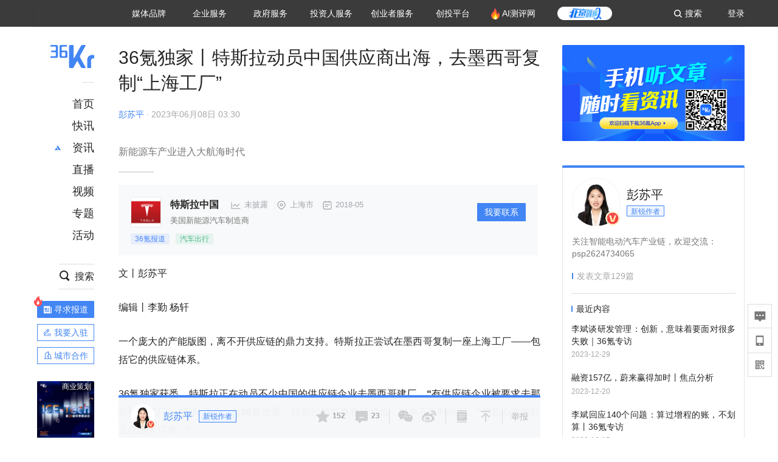

--- FILE ---
content_type: text/html; charset=utf-8
request_url: https://36kr.com/p/2289988102493955
body_size: 28234
content:
<!doctype html>
<html data-path="/p/:id">
<head>
    <meta charset="UTF-8">
    <meta name="viewport"
          content="width=device-width, user-scalable=no, initial-scale=1.0, maximum-scale=1.0, minimum-scale=1.0, viewport-fit=cover">
    <meta http-equiv="X-UA-Compatible" content="ie=edge">
    <meta name="og:url" content="https://36kr.com/p/2289988102493955"><meta name="og:type" content="article"><meta property="article:published_time" content="2026-02-02T22:29:42+08:00"><meta data-react-helmet="true" name="baidu-site-verification" content="ET7tYDCqIv"/><meta data-react-helmet="true" name="shenma-site-verification" content="8d43b014716644e38cc8fff2051c47a0_1623316092"/><meta data-react-helmet="true" name="360-site-verification" content="b14201a8708468357bd6fab4ad556b78"/><meta data-react-helmet="true" name="sogou_site_verification" content="5ZZdpkOf3U"/><meta data-react-helmet="true" name="renderer" content="webkit"/><meta data-react-helmet="true" name="apple-mobile-web-app-title" content="Title"/><meta data-react-helmet="true" name="apple-mobile-web-app-capable" content="yes"/><meta data-react-helmet="true" name="apple-mobile-web-app-status-bar-style" content="black"/><meta data-react-helmet="true" name="HandheldFriendly" content="True"/><meta data-react-helmet="true" name="MobileOptimized" content="320"/><meta data-react-helmet="true" name="applicable-device" content="pc"/><meta data-react-helmet="true" name="format-detection" content="telephone=no"/><meta data-react-helmet="true" property="og:description" content="新能源车产业进入大航海时代"/><meta data-react-helmet="true" property="og:image" content="https://img.36krcdn.com/hsossms/20230607/v2_17073819ba334c4fbd6b83936a378bef@5789950_oswg83253oswg1053oswg495_img_jpg?x-oss-process=image/resize,m_mfit,w_600,h_400,limit_0/crop,w_600,h_400,g_center"/><meta data-react-helmet="true" property="og:title" content="36氪独家丨特斯拉动员中国供应商出海，去墨西哥复制“上海工厂”-36氪"/><meta data-react-helmet="true" name="description" content="新能源车产业进入大航海时代"/><meta data-react-helmet="true" name="keywords" content="资讯,股票,创业,投资,资本市场,汽车,教育,职业,房产,36氪首发,游戏,上市,新商业,新经济,网红经济,黑科技,最前沿,最前线,无人驾驶,自动驾驶,物联网,车联网,互联网,科技"/>
    <title data-react-helmet="true">36氪独家丨特斯拉动员中国供应商出海，去墨西哥复制“上海工厂”-36氪</title>
    <link href="//staticx.36krcdn.com/36kr-web/static/app.6de6ab57.css" rel="stylesheet" />
    <link rel="stylesheet" type="text/css" href="//staticx.36krcdn.com/36kr-web/static/article.3d2d170d.css">
    
    <link data-react-helmet="true" href="/favicon.ico" rel="shortcut icon" type="image/vnd.microsoft.icon"/><link data-react-helmet="true" rel="dns-prefetch" href="//sta.36krcdn.com"/><link data-react-helmet="true" rel="dns-prefetch" href="//pic.36krcdn.com"/><link data-react-helmet="true" rel="dns-prefetch" href="//static.36krcdn.com"/><link data-react-helmet="true" rel="dns-prefetch" href="//img.36krcdn.com"/><link data-react-helmet="true" rel="dns-prefetch" href="//file.36krcdn.com"/><link data-react-helmet="true" rel="alternate" media="only screen and(max-width: 640px)" href="https://m.36kr.com/p/2289988102493955"/><link data-react-helmet="true" rel="canonical" href="https://36kr.com/p/2289988102493955"/><script data-react-helmet="true" >
      window.WEIXINSHARE = {
        shareTitle: "36氪_让一部分人先看到未来",
        shareImg: "https://img.36krcdn.com/20191024/v2_1571894049839_img_jpg",
        imgUrl: "https://img.36krcdn.com/20191024/v2_1571894049839_img_jpg",
        shareDesc: "36氪为您提供创业资讯、科技新闻、投融资对接、股权投资、极速融资等创业服务，致力成为创业者可以依赖的创业服务平台，为创业者提供最好的产品和服务。"
      }
    </script><script data-react-helmet="true" >
      // sem 统计代码
      var _hmt= _hmt||[];
      (function(){
        var hm = document.createElement("script");
        hm.src = "https://hm.baidu.com/hm.js?1684191ccae0314c6254306a8333d090";
        var s = document.getElementsByTagName("script")[0];
        s.parentNode.insertBefore(hm,s);
      })();
    </script><script data-react-helmet="true" >
      //百度统计代码
      var _hmt = _hmt || [];
      (function () {
          var hm = document.createElement('script');
          hm.src = "https://hm.baidu.com/hm.js?713123c60a0e86982326bae1a51083e1";
          var s = document.getElementsByTagName('script')[0];
          s.parentNode.insertBefore(hm, s);
      })();
    </script><script data-react-helmet="true" >
        // 给百度seo主动推送,  文明确认
        (function () {
          var bp = document.createElement('script');
          var curProtocol = window.location.protocol.split(':')[0];
          if (curProtocol === 'https') {
            bp.src = 'https://zz.bdstatic.com/linksubmit/push.js';
          }
          else {
            bp.src = 'http://push.zhanzhang.baidu.com/push.js';
          }
          var s = document.getElementsByTagName("script")[0];
          s.parentNode.insertBefore(bp, s);
        })();
      </script><script data-react-helmet="true" >
        // 神策统计代码
        (function(para) {
          var p = para.sdk_url, n = para.name, w = window, d = document, s = 'script',x = null,y = null;
          w['sensorsDataAnalytic201505'] = n;
          w[n] = w[n] || function(a) {return function() {(w[n]._q = w[n]._q || []).push([a, arguments]);}};
          var ifs = ['track','quick','register','registerPage','registerOnce','trackSignup', 'trackAbtest', 'setProfile','setOnceProfile','appendProfile', 'incrementProfile', 'deleteProfile', 'unsetProfile', 'identify','login','logout','trackLink','clearAllRegister','getAppStatus'];
          for (var i = 0; i < ifs.length; i++) {
            w[n][ifs[i]] = w[n].call(null, ifs[i]);
          }
          if (!w[n]._t) {
            x = d.createElement(s), y = d.getElementsByTagName(s)[0];
            x.async = 1;
            x.src = p;
            x.setAttribute('charset','UTF-8');
            y.parentNode.insertBefore(x, y);
            w[n].para = para;
          }
        })({
          sdk_url: 'https://static.sensorsdata.cn/sdk/1.12.5/sensorsdata.min.js',
          heatmap_url: 'https://static.sensorsdata.cn/sdk/1.12.5/heatmap.min.js',
          name: 'sa',
          web_url: 'https://data.corp.36kr.com/',
          server_url: "https://36kr.com/global/sensors/sa/sa",
          heatmap:{
            //default 表示开启，自动采集 $WebClick 事件，可以设置 'not_collect' 表示关闭。
            clickmap:'default',
            //default 表示开启，自动采集 $WebStay 事件，可以设置 'not_collect' 表示关闭。
            scroll_notice_map:'default'
          },
          source_type: {
            search: ['//baidu.com', 'cn.bing.com', '//sm.cn', 'quark.sm.cn'],
            social: ['.facebook.com'],
          },
          show_log: false,
        });
        (function(){
          const cookies = {};
          document.cookie.split('; ').forEach((c) => {
            const key = c.split('=')[0];
            const value = c.split('=')[1];
            cookies[key] = value;
          });
          const userid = cookies["userId"];
          const cid = cookies["kr_stat_uuid"];
          if (userid) {
            sa.login(userid);
          } else {
            sa.login(cid);
          }

          sa.quick('autoTrack');
        })();
      </script><script data-react-helmet="true" >
      window.WEIXINSHARE = {
        shareTitle: "36氪独家丨特斯拉动员中国供应商出海，去墨西哥复制“上海工厂”-36氪",
        shareImg: "https://img.36krcdn.com/hsossms/20230607/v2_17073819ba334c4fbd6b83936a378bef@5789950_oswg83253oswg1053oswg495_img_jpg?x-oss-process=image/resize,m_mfit,w_600,h_400,limit_0/crop,w_600,h_400,g_center",
        imgUrl: "https://img.36krcdn.com/hsossms/20230607/v2_17073819ba334c4fbd6b83936a378bef@5789950_oswg83253oswg1053oswg495_img_jpg?x-oss-process=image/resize,m_mfit,w_600,h_400,limit_0/crop,w_600,h_400,g_center",
        shareDesc: "新能源车产业进入大航海时代"
      }
    </script><script data-react-helmet="true" >
      (function () {
        var bp = document.createElement('script');
        var curProtocol = window.location.protocol.split(':')[0];
        if (curProtocol === 'https') {
          bp.src = 'https://zz.bdstatic.com/linksubmit/push.js';
        }
        else {
          bp.src = 'http://push.zhanzhang.baidu.com/push.js';
        }
        var s = document.getElementsByTagName("script")[0];
        s.parentNode.insertBefore(bp, s);
      })();
      </script><script data-react-helmet="true" >
        window.onload = function () {
          if (window.appletSa || sessionStorage.getItem('appletSa')) {
            sessionStorage.setItem('appletSa', window.appletSa || sessionStorage.getItem('appletSa'))
            sa.track('MediaPageVIew', {media_event_value: window.appletSa})
          }
        }
      </script><script>var __assign = (this && this.__assign) || function () {
    __assign = Object.assign || function(t) {
        for (var s, i = 1, n = arguments.length; i < n; i++) {
            s = arguments[i];
            for (var p in s) if (Object.prototype.hasOwnProperty.call(s, p))
                t[p] = s[p];
        }
        return t;
    };
    return __assign.apply(this, arguments);
};
// 埋点需求详情 https://shimo.im/sheets/aJg66OpLVX0PGC28/
/*****工具方法*****/
function isNumber(path) {
    return !isNaN(Number(path));
}
function isObj(key) {
    return typeof key === 'object';
}
/**
 * 判断obj中是否有key这个属性
 * @param obj {object}
 * @param key {string}
 */
function objHasKey(obj, key) {
    return obj.hasOwnProperty(key);
}
/**
 * @param {{
  *  control: Boolean,
  *  key: string,
  *  value: string,
  *  data?: obj,
  *  elseValue?: string
  * }} option
  *
  * 参数说明：
  * control 判断条件
  * data 最终返回的对象
  * key 添加到data中的属性
  * value 要添加的值
  * elseValue 如果control不成立，添加到data的值 传入此参数则添加，不传则不会添加
  */
function setProperty(option) {
    var _a = option.data, data = _a === void 0 ? {} : _a, key = option.key, value = option.value, control = option.control, elseValue = option.elseValue;
    if (control) {
        data[key] = value;
    }
    else if (elseValue) {
        data[key] = elseValue;
    }
    return data;
}
function getClass(attributes) {
    var classObj = attributes.class || {};
    return classObj.value || "";
}
var Platform;
(function (Platform) {
    Platform["H5"] = "H5";
    Platform["WEB"] = "web";
})(Platform || (Platform = {}));
;
function judgePlatform(userAgent) {
    if (!userAgent && typeof window !== 'undefined') {
        userAgent = navigator.userAgent;
    }
    if (!userAgent)
        return Platform.WEB;
    if (userAgent.match(/iPad|iPhone/i)) {
        return Platform.H5;
    }
    else if (userAgent.match(/Android/i)) {
        return Platform.H5;
    }
    return Platform.WEB;
}
/*****工具方法end*****/
/**
 * 统计点击跳转外链的数据
 * 包括media_content_id、media_event_value、source_id、media_source
 * @param {String} hrefValue
 */
function externalLink(hrefValue) {
    var data = {};
    var externalLinkList = [
        { pathKey: '/', mediaSourceValue: 'page_home' },
        { pathKey: 'p', mediaSourceValue: 'article' },
        { pathKey: 'newsflashes', mediaSourceValue: 'newsflash', subPathNotNumMediaSourceValue: 'page_newsflashes' },
        { pathKey: 'topics', mediaSourceValue: 'topics' },
    ];
    var pathInfo = new PathInfo(window.location.pathname);
    // 记录外链url
    data.media_content_id = hrefValue;
    // 详情页中（当前地址包含ID），含有外链，发送source_id
    Object.assign(data, setProperty({
        control: isNumber(pathInfo.sub),
        key: 'source_id',
        value: pathInfo.sub,
    }));
    // 地方站 外链记录media_event_value
    if (pathInfo.root === 'local') {
        data.media_event_value = 'local_' + pathInfo.sub;
    }
    return Object.assign(data, genMediaSource(externalLinkList, isNumber(pathInfo.sub)));
}
/**
 * 统计点击跳转www.36kr.com内链的数据
 * 根据主站路由规则,分析点击的地址
 * 收集source_id、media_source、media_event_value、media_content_type、media_content_id
 * @param {String} hrefValue
 * @param {String} className 点击的a标签所带class
 */
function internalLink(hrefValue, className) {
    var pageInfo = new PageInfo(hrefValue);
    var data = {};
    /* 聚合页跳转id */
    Object.assign(data, setProperty({
        control: pageInfo.currentPath.sub && isNumber(pageInfo.currentPath.sub) && pageInfo.destPath.sub && isNumber(pageInfo.destPath.sub),
        key: 'source_id',
        value: pageInfo.currentPath.sub,
    }));
    /* 搜索结果、资讯、地方 */
    Object.assign(data, genMediaEventValue(hrefValue));
    // 文章详情含有跳转链接
    Object.assign(data, setProperty({
        control: pageInfo.currentPath.root === 'p' && isNumber(pageInfo.currentPath.sub) && isNumber(pageInfo.destPath.sub),
        key: 'media_source',
        value: 'article',
    }));
    /* 不同页面，进入详情页 */
    Object.assign(data, intoDetailPage(pageInfo.destPath.sub));
    /* 添加media_conten_type 针对相应页面添加属性 */
    Object.assign(data, genContentTypeAndId(hrefValue, className));
    return data;
}
/**
 * 获取media_event_value统一方法
 * 点击搜索结果list和地方站list跳转到详情页
 * @param currentPath
 * @param subHref
 */
function genMediaEventValue(hrefValue) {
    var data = {};
    var key = 'media_event_value';
    var pageInfo = new PageInfo(hrefValue);
    var genMediaEventValueList = [
        { pathKey: 'search', subPathList: [
                { key: 'articles', value: 'search_articles' },
                { key: 'newsflashes', value: 'search_flashnews' },
                { key: 'video', value: 'search_videos' },
                { key: 'monographic', value: 'search_topics' },
                { key: 'user', value: 'search_writer' },
            ] },
        { pathKey: 'information', subPathList: [
                'web_news', 'contact', 'enterpriseservice', 'happy_life', 'travel',
                'real_estate', 'web_recommend', 'technology', { key: 'zhichang', value: 'web_zhichang' }, 'innovate',
            ] },
        { pathKey: 'local' }
    ];
    for (var _i = 0, genMediaEventValueList_1 = genMediaEventValueList; _i < genMediaEventValueList_1.length; _i++) {
        var pathItem = genMediaEventValueList_1[_i];
        if (pageInfo.currentPath.root === pathItem.pathKey) {
            if (pageInfo.currentPath.root === 'local') {
                // 城市
                data.media_event_value = 'local_' + pageInfo.currentPath.sub;
            }
            else {
                for (var _a = 0, _b = pathItem.subPathList; _a < _b.length; _a++) {
                    var subPathItem = _b[_a];
                    var value = isObj(subPathItem) ? subPathItem.value : subPathItem;
                    var subPathKey = isObj(subPathItem) ? subPathItem.key : subPathItem;
                    if (pageInfo.currentPath.sub === subPathKey) {
                        Object.assign(data, setProperty({
                            control: isNumber(pageInfo.destPath.sub),
                            key: key,
                            value: value,
                        }));
                    }
                }
            }
        }
    }
    return data;
}
/**
 * 不同页面点击详情链接跳转到详情页，添加media_source
 * @param subHref
 */
function intoDetailPage(subHref) {
    var pathInfo = new PathInfo(window.location.pathname);
    var intoDetailPageList = [
        { pathKey: '/', mediaSourceValue: 'page_home' },
        { pathKey: '/video', mediaSourceValue: 'page_video' },
        { pathKey: '/topics', mediaSourceValue: 'page_topics' },
        { pathKey: 'newsflashes', control: isNumber(pathInfo.sub), mediaSourceValue: 'newsflash', subPathNotNumMediaSourceValue: 'page_newsflashes' },
        { pathKey: 'information', mediaSourceValue: 'page_information' },
        { pathKey: 'search', mediaSourceValue: 'page_search' },
        { pathKey: 'Calendar', mediaSourceValue: 'calendar' },
        { pathKey: 'user', mediaSourceValue: 'user' },
        { pathKey: 'motif', mediaSourceValue: 'motif' },
        { pathKey: 'topics', mediaSourceValue: 'topics' },
        { pathKey: 'video', mediaSourceValue: 'video' },
        { pathKey: 'audio', mediaSourceValue: 'audio' },
    ];
    return genMediaSource(intoDetailPageList, isNumber(subHref));
}
/**
 * 获取media_source统一方法
 * 记录从何处跳转到的详情页
 * @param pathList
 * @param control
 */
function genMediaSource(pathList, control) {
    var pathInfo = new PathInfo(window.location.pathname);
    var key = 'media_source';
    var data = {};
    for (var _i = 0, pathList_1 = pathList; _i < pathList_1.length; _i++) {
        var pathItem = pathList_1[_i];
        if (pathInfo.path === pathItem.pathKey) {
            data.media_source = pathItem.mediaSourceValue;
        }
        else if (pathInfo.root === pathItem.pathKey && pathInfo.sub) {
            Object.assign(data, setProperty({
                control: objHasKey(pathItem, 'control') ? pathItem.control : control,
                key: key,
                value: pathItem.mediaSourceValue,
                elseValue: pathItem.subPathNotNumMediaSourceValue || null,
            }));
        }
    }
    return data;
}
/**
 * 记录跳转到的具体内容类型和具体内容id
 * @param hrefValue
 * @param className
 */
function genContentTypeAndId(hrefValue, className) {
    // 设置media_content_type和media_content_id
    var pageInfo = new PageInfo(hrefValue);
    var genContentTypeAndIdList = [
        {
            key: 'p',
            setData: {
                media_content_type: 'article',
                media_content_id: pageInfo.destPath.sub,
            }
        },
        {
            key: 'newsflashes',
            setData: {
                media_content_type: 'flashnews',
                media_content_id: pageInfo.destPath.sub,
            }
        },
        {
            key: 'video',
            setData: {
                media_content_type: 'video',
                media_content_id: pageInfo.destPath.sub,
            }
        },
        {
            key: 'v-video',
            setData: {
                media_content_type: 'video_portrait',
                media_content_id: pageInfo.destPath.sub,
            }
        },
        {
            key: 'topics',
            setData: {
                media_content_type: 'topic',
                media_content_id: pageInfo.destPath.sub,
            }
        },
        {
            key: 'motif',
            setData: {
                media_content_type: (function () {
                    // TODO 这里声明了一个自执行函数，判断是否为商业主题后，给media_conten_type不同的值，可否优化?
                    var isMotifList = pageInfo.currentPath.root === 'motif-catalog' && pageInfo.currentPath.sub === 'recomend';
                    var isHomeEntry = className.includes('businessMotifHome-main-item-top-a');
                    var isBusinessMotif = isMotifList || isHomeEntry;
                    return isBusinessMotif ? 'business_motif' : 'motif';
                })(),
                media_content_id: pageInfo.destPath.sub,
            }
        },
        {
            key: 'user',
            setData: {
                media_content_type: 'user',
                media_content_id: pageInfo.destPath.sub,
            }
        },
        {
            key: 'column',
            setData: {
                media_content_type: 'audio',
                media_content_id: pageInfo.destPath.sub,
            }
        },
    ];
    var data = {};
    if (!isNumber(pageInfo.destPath.sub))
        return data;
    for (var _i = 0, genContentTypeAndIdList_1 = genContentTypeAndIdList; _i < genContentTypeAndIdList_1.length; _i++) {
        var hrefItem = genContentTypeAndIdList_1[_i];
        if (pageInfo.destPath.root === hrefItem.key) {
            data = hrefItem.setData;
        }
    }
    return data;
}
/**
 * 根据高阶组件中，向a标签插入的属性
 * 收集对应的广告信息 和 从哪个具体推荐位跳转到的详情页
 * 对应的广告信息有
 * @param elementTarget 点击的a标签
 */
function genPropertyAccordingToAttribute(elementTarget) {
    // 推荐位跳转到详情页
    var operation_list = elementTarget.getAttribute('sensors_operation_list');
    // 运营位上具体第几帧、第几位、日签的日期
    var index_num = elementTarget.getAttribute('sensors_index_num');
    // 广告事件： 1、曝光  2、点击
    var operate_type = elementTarget.getAttribute('sensors_operate_type');
    // 具体广告位置id
    var position_id = elementTarget.getAttribute('sensors_position_id');
    // 具体广告的plan_id
    var plan_id = elementTarget.getAttribute('sensors_media_content_id');
    var genPropertyAccordingToAttributeList = [
        {
            control: operation_list === 'page_flow' && window.location.pathname === '/',
            key: 'operation_list',
            value: 'latest_articles',
            elseValue: 'page_flow'
        },
        {
            control: operation_list === 'banner',
            key: 'operation_list',
            value: 'banner'
        },
        {
            control: operation_list === 'banner_right',
            key: 'operation_list',
            value: 'banner_right'
        },
        {
            control: operation_list === 'author_latest_article',
            key: 'operation_list',
            value: 'author_latest_article'
        },
        {
            control: operation_list === 'specialtopic_recommend',
            key: 'operation_list',
            value: 'specialtopic_recommend'
        },
        {
            control: operation_list === 'video_recommend',
            key: 'operation_list',
            value: 'video_recommend'
        },
        {
            control: operation_list === 'dailyword',
            key: 'operation_list',
            value: 'dailyword'
        },
        {
            control: operation_list === 'latest_newsflash',
            key: 'operation_list',
            value: 'latest_newsflash'
        },
        {
            control: operation_list === 'business_motif',
            key: 'operation_list',
            value: 'business_motif'
        },
        {
            control: operation_list === 'hotlist',
            key: 'operation_list',
            value: 'hotlist'
        },
        {
            control: operation_list === 'latest_videos',
            key: 'operation_list',
            value: 'latest_videos'
        },
        {
            control: operation_list === 'recommend_motif',
            key: 'operation_list',
            value: 'recommend_motif'
        },
        {
            control: operation_list === 'hot_author',
            key: 'operation_list',
            value: 'hot_author'
        },
        {
            control: operation_list === 'next_card',
            key: 'operation_list',
            value: 'next_card'
        },
        {
            control: index_num,
            key: 'media_index_number',
            value: index_num
        },
        {
            control: operate_type,
            key: 'operate_type',
            value: operate_type
        },
        {
            control: position_id,
            key: 'position_id',
            value: position_id
        },
        {
            control: plan_id,
            key: 'media_content_id',
            value: plan_id
        },
        {
            control: operate_type || position_id,
            key: 'media_content_type',
            value: 'ad'
        },
        {
            control: position_id === '827' || operation_list === 'home_top',
            key: 'operation_list',
            value: 'home_top'
        },
        {
            control: position_id === '817',
            key: 'operation_list',
            value: 'article_bottom'
        },
        {
            control: position_id === '835',
            key: 'operation_list',
            value: 'comment_bottom'
        },
    ];
    var data = {};
    for (var _i = 0, genPropertyAccordingToAttributeList_1 = genPropertyAccordingToAttributeList; _i < genPropertyAccordingToAttributeList_1.length; _i++) {
        var infoItem = genPropertyAccordingToAttributeList_1[_i];
        Object.assign(data, setProperty(infoItem));
    }
    return data;
}
// 暴露给神策api的方法，此方法返回的object，神策会统一收集上报
function manualMain(elementTarget) {
    if (elementTarget.tagName.toLowerCase() !== 'a')
        throw Error('目前只收集点击a标签所跳转的信息');
    // TODO: 需要区分H5还是web
    var data = {
        platform: judgePlatform(window &&
            window.initialState &&
            window.initialState.navigator &&
            window.initialState.navigator.userAgent)
    };
    var attributes = elementTarget.attributes;
    var hrefObj = attributes.href || {};
    var className = getClass(attributes);
    var hrefValue = hrefObj.value || "";
    if ((/(http|ftp|https):\/\//.test(hrefValue) && !hrefValue.includes('36kr.com')) ||
        (/(http|ftp|https):\/\//.test(hrefValue) && hrefValue.includes('36kr.com/api/ad/'))) {
        Object.assign(data, externalLink(hrefValue));
    }
    else {
        var internalLinkHrefValue = hrefValue;
        if (hrefValue.includes('36kr.com'))
            internalLinkHrefValue = hrefValue.split('36kr.com')[1];
        Object.assign(data, internalLink(internalLinkHrefValue, className));
    }
    // 通过标签属性，添加相关信息
    Object.assign(data, genPropertyAccordingToAttribute(elementTarget));
    return data;
}
/**
 * 根据传入的地址生成路径信息
 */
var PathInfo = /** @class */ (function () {
    function PathInfo(path) {
        this.path = path;
        var pathArr = path.split('/').filter(function (x) { return x !== ""; });
        this.root = pathArr[0];
        this.sub = pathArr[1];
    }
    return PathInfo;
}());
// 分析当前地址和传入的地址，生成当前页面的地址信息，方便业务中的数据分析
var PageInfo = /** @class */ (function () {
    function PageInfo(href) {
        this.destPath = __assign({}, new PathInfo(href), new SourcePath(href));
        this.currentPath = __assign({}, new PathInfo(window.location.pathname), new SourcePath(window.location.pathname));
    }
    return PageInfo;
}());
var SourcePath = /** @class */ (function () {
    function SourcePath(href) {
        this.group = SourcePath.groupFn(href);
    }
    SourcePath.groupFn = function (href) {
        var pathInfo = new PathInfo(href);
        if (pathInfo.sub && isNumber(pathInfo.sub)) {
            return 'content';
        }
        else {
            return 'default';
        }
    };
    return SourcePath;
}());
// 区分埋点的“关键事件”
function getCaseKey(data) {
    if (data.hasOwnProperty('operate_type') ||
        data.hasOwnProperty('position_id')) {
        return 'MediaWebAD';
    }
    else {
        return 'MediaWebRead';
    }
}
function coverTagAClickEvent() {
    // document.querySelectorAll('a').forEach(item => {
    document.getElementById('app').addEventListener('click', function (e) {
        // 兼容性处理
        var event = e || window.event;
        var eventPath = event.path || [];
        var target = eventPath.filter(function (x) {
            return x && x.nodeName && x.nodeName.toLocaleLowerCase() === 'a';
        });
        // 判断是否匹配目标元素
        if (target.length !== 0) {
            var elementTarget = target[target.length - 1];
            if (elementTarget.getAttribute('sensors_do_not_send_data'))
                return;
            var targetValue_1 = elementTarget.getAttribute('target');
            var targetHref = elementTarget.getAttribute('href');
            var url_1 = elementTarget.href;
            var data = manualMain(elementTarget);
            if (!targetHref)
                return;
            if (!targetValue_1)
                e.preventDefault();
            if (window.sa && window.sa.track) {
                window.sa.track(getCaseKey(data), data, function () {
                    if (!targetValue_1)
                        location.href = url_1;
                });
            }
            else {
                if (!targetValue_1)
                    location.href = url_1;
            }
        }
    });
    // });
}
// 手动埋点内容
window.onload = function () {
    setTimeout(function () {
        coverTagAClickEvent();
    }, 0);
};

//# sourceMappingURL=main.js.map
</script>
</head>
<body>
<div id="app"><div class="kr-article-box"><div class="box-kr-article-new-y"><div class="kr-layout"><div></div><div class="kr-layout-main clearfloat"><div class="kr-header " style="opacity:1;transform:translateY(-0px)"><div class="kr-header-main "><div class="kr-header-content"><div class="user-login" style="display:none"><img alt="" class="user-pic"/><div class="pull-down"><a class="ellipsis-1 user-name" title="" href="/usercenter/basicinfo" target="_blank" rel="noopener noreferrer"></a><a class="ellipsis-1 " title="账号设置" href="/usercenter/account-password" target="_blank" rel="noopener noreferrer">账号设置</a><a class="ellipsis-1 " title="我的关注" href="/usercenter/follow" target="_blank" rel="noopener noreferrer">我的关注</a><a class="ellipsis-1 " title="我的收藏" href="/usercenter/favorite" target="_blank" rel="noopener noreferrer">我的收藏</a><a class="ellipsis-1 " title="申请的报道" href="/seek-report-new?tabKey=2" target="_blank" rel="noopener noreferrer">申请的报道</a><a class="ellipsis-1 " title="退出登录" target="_blank" rel="noopener noreferrer">退出登录</a></div></div><div class="user-login" style="display:inline-block"><div class="text">登录</div></div><div class="kr-header-search-entry clearfloat"><div class="search-button"><span class="search-icon"></span><span class="search-text weight-bold">搜索</span></div></div><div><ul class="business-nav"><li class="nav-wrapper nav-wrapper-two-col"><div class="sub-nav-wrapper" style="transform:scaleY(0.11764705882352941);transition-duration:0.7083333333333334s"><div class="sub-nav-item"><a class="sub-nav-name " href="https://img.36krcdn.com/hsossms/20230605/v2_384be8e4c1e942a28cf13a2e427fe211@18900718_oswg78404oswg320oswg320_img_png" target="_blank" rel="noopener noreferrer"><span>36氪Auto</span></a></div><div class="sub-nav-item"><a class="sub-nav-name " href="https://img.36krcdn.com/hsossms/20230605/v2_636063907bdc44389b46e7db9c761a38@18900718_oswg62424oswg320oswg320_img_png" target="_blank" rel="noopener noreferrer"><span>数字时氪</span></a></div><div class="sub-nav-item"><a class="sub-nav-name " href="https://img.36krcdn.com/hsossms/20230210/v2_38d1cdabc8404b00806de58cbedb3b7b_oswg27031oswg320oswg320_img_png" target="_blank" rel="noopener noreferrer"><span>未来消费</span></a></div><div class="sub-nav-item"><a class="sub-nav-name " href="https://img.36krcdn.com/hsossms/20230605/v2_da74c43ba887426f8fbccaede691b844@18900718_oswg76573oswg320oswg320_img_png" target="_blank" rel="noopener noreferrer"><span>智能涌现</span></a></div><div class="sub-nav-item"><a class="sub-nav-name " href="https://img.36krcdn.com/hsossms/20230209/v2_8c2233c88a854c6496ff4f7842a9f9dd_oswg17629oswg320oswg320_img_png" target="_blank" rel="noopener noreferrer"><span>未来城市</span></a></div><div class="sub-nav-item"><a class="sub-nav-name " href="https://img.36krcdn.com/hsossms/20230605/v2_632f36f1c5904a539a1e57efe4497e3a@18900718_oswg63630oswg320oswg320_img_png" target="_blank" rel="noopener noreferrer"><span>启动Power on</span></a></div><div class="sub-nav-item"><a class="sub-nav-name " href="http://letschuhai.com" target="_blank" rel="noopener noreferrer"><span>36氪出海</span></a></div><div class="sub-nav-item"><a class="sub-nav-name " href="https://img.36krcdn.com/hsossms/20230605/v2_89fa42090fae495ca5e45ba921ee42ff@18900718_oswg65306oswg320oswg320_img_png" target="_blank" rel="noopener noreferrer"><span>36氪研究院</span></a></div><div class="sub-nav-item"><a class="sub-nav-name " href="https://img.36krcdn.com/hsossms/20231204/v2_3b8447ffdda24a38a30fd839fd934baa@000000_oswg40121oswg430oswg430_img_jpeg" target="_blank" rel="noopener noreferrer"><span>潮生TIDE</span></a></div><div class="sub-nav-item"><a class="sub-nav-name " href="https://img.36krcdn.com/hsossms/20230605/v2_c4720503500642d294b5be04064ef870@18900718_oswg58529oswg320oswg320_img_png" target="_blank" rel="noopener noreferrer"><span>36氪企服点评</span></a></div><div class="sub-nav-item"><a class="sub-nav-name " href="https://img.36krcdn.com/hsossms/20230209/v2_d6d3f8b57fa04507915c48adf0f9620d_oswg16586oswg320oswg320_img_png" target="_blank" rel="noopener noreferrer"><span>36氪财经</span></a></div><div class="sub-nav-item"><a class="sub-nav-name " href="https://img.36krcdn.com/hsossms/20230605/v2_efc94b0cce7043dbac883c1dfe00c810@18900718_oswg57046oswg320oswg320_img_png" target="_blank" rel="noopener noreferrer"><span>职场bonus</span></a></div><div class="sub-nav-item"><a class="sub-nav-name " href="https://img.36krcdn.com/hsossms/20230209/v2_9eb02027be264174b61b9d49c391ca75_oswg15571oswg320oswg320_img_png" target="_blank" rel="noopener noreferrer"><span>36碳</span></a></div><div class="sub-nav-item"><a class="sub-nav-name " href="https://img.36krcdn.com/hsossms/20230605/v2_86f220b69e164751946d583b5472c857@18900718_oswg97988oswg320oswg320_img_png" target="_blank" rel="noopener noreferrer"><span>后浪研究所</span></a></div><div class="sub-nav-item"><a class="sub-nav-name " href="https://img.36krcdn.com/hsossms/20230209/v2_0c6a697748b54beea356d6e1f1fcec5f_oswg17066oswg320oswg320_img_png" target="_blank" rel="noopener noreferrer"><span>暗涌Waves</span></a></div><div class="sub-nav-item"><a class="sub-nav-name " href="https://img.36krcdn.com/hsossms/20230209/v2_2f845ed16244458d8887a5526c63c6d6_oswg17346oswg320oswg320_img_png" target="_blank" rel="noopener noreferrer"><span>硬氪</span></a></div><div class="sub-nav-item"><a class="sub-nav-name " href="https://img.36krcdn.com/hsossms/20251118/v2_d5e97c1ebb974011b0117c1338a9c747@000000_oswg146520oswg1280oswg1280_img_jpg" target="_blank" rel="noopener noreferrer"><span>氪睿研究院</span></a></div></div><div class="nav-label  "><span>媒体品牌</span></div></li><li class="nav-wrapper "><div class="sub-nav-wrapper" style="transform:scaleY(0.25);transition-duration:0.3333333333333333s"><div class="sub-nav-item"><a class="sub-nav-name " href="https://q.36kr.com" target="_blank" rel="noopener noreferrer"><span>企业号</span></a></div><div class="sub-nav-item"><a class="sub-nav-name " href="https://www.36dianping.com/" target="_blank" rel="noopener noreferrer"><span>企服点评</span></a></div><div class="sub-nav-item"><a class="sub-nav-name " href="https://36kr.com/academe" target="_blank" rel="noopener noreferrer"><span>36Kr研究院</span></a></div><div class="sub-nav-item"><a class="sub-nav-name " href="https://innovation.36kr.com" target="_blank" rel="noopener noreferrer"><span>36Kr创新咨询</span></a></div></div><div class="nav-label  "><span>企业服务</span></div></li><li class="nav-wrapper "><div class="sub-nav-wrapper" style="transform:scaleY(0.5);transition-duration:0.16666666666666666s"><div class="sub-nav-item"><a class="sub-nav-name " href="https://www.36kr.com/p/2492318105786505" target="_blank" rel="noopener noreferrer"><span>核心服务</span></a></div><div class="sub-nav-item"><a class="sub-nav-name " href="https://36kr.com/policy" target="_blank" rel="noopener noreferrer"><span>城市之窗</span></a></div></div><div class="nav-label  "><span>政府服务</span></div></li><li class="nav-wrapper "><div class="sub-nav-wrapper" style="transform:scaleY(0.16666666666666666);transition-duration:0.5s"><div class="sub-nav-item"><a class="sub-nav-name " href="https://topics.36kr.com/topic/1645523444931974" target="_blank" rel="noopener noreferrer"><span>创投发布</span></a></div><div class="sub-nav-item"><a class="sub-nav-name " href="https://36kr.com/LPlan" target="_blank" rel="noopener noreferrer"><span>LP源计划</span></a></div><div class="sub-nav-item"><a class="sub-nav-name " href="https://36kr.com/VClub" target="_blank" rel="noopener noreferrer"><span>VClub</span></a></div><div class="sub-nav-item"><a class="sub-nav-name " href="https://36kr.com/organization/" target="_blank" rel="noopener noreferrer"><span>VClub投资机构库</span></a></div><div class="sub-nav-item"><a class="sub-nav-name " href="https://36kr.com/topics/1620276089894403" target="_blank" rel="noopener noreferrer"><span>投资机构职位推介</span></a></div><div class="sub-nav-item"><a class="sub-nav-name " href="https://pitchhub.36kr.com/audit-investor" target="_blank" rel="noopener noreferrer"><span>投资人认证</span></a></div></div><div class="nav-label  "><span>投资人服务</span></div></li><li class="nav-wrapper "><div class="sub-nav-wrapper" style="transform:scaleY(0.25);transition-duration:0.3333333333333333s"><div class="sub-nav-item"><a class="sub-nav-name " href="https://36kr.com/seek-report-new" target="_blank" rel="noopener noreferrer"><span>寻求报道</span></a></div><div class="sub-nav-item"><a class="sub-nav-name " href="https://img.36krcdn.com/hsossms/20230209/v2_95565530d4d94dc4ad904f3131c7b690_oswg23055oswg320oswg320_img_png" target="_blank" rel="noopener noreferrer"><span>36氪Pro</span></a></div><div class="sub-nav-item"><a class="sub-nav-name " href="https://topics.36kr.com/topic/1961250130199045" target="_blank" rel="noopener noreferrer"><span>创投氪堂</span></a></div><div class="sub-nav-item"><a class="sub-nav-name " href="https://36kr.com/project-form/settled" target="_blank" rel="noopener noreferrer"><span>企业入驻</span></a></div></div><div class="nav-label  "><span>创业者服务</span></div></li><li class="nav-wrapper "><div class="sub-nav-wrapper" style="transform:scaleY(Infinity);transition-duration:0s"></div><div class="nav-label  "><span>创投平台</span></div></li><li class="nav-wrapper "><div class="sub-nav-wrapper" style="transform:scaleY(Infinity);transition-duration:0s"></div><div class="nav-label  isHot"><span>AI测评网</span></div></li></ul></div><div class="wise-entry-box"><div class="wise-entry-box-box"><a href="https://36kr.com/topics/799051634713857" class="wise-entry-one" target="_blank" rel="noopener noreferrer"> </a><a href="http://www.bjjubao.org.cn/node_1606.html" class="wise-entry-two" target="_blank" rel="noopener noreferrer"> </a><a href="ttps://36kr.com/topics/799051634713857" class="wise-entry-three" target="_blank" rel="noopener noreferrer"> </a></div></div></div></div></div><div class="main-left"><div class="kr-sider-wrapper fixed " style="transform:translate(0, -0px) translateZ(0);top:44px"><div class="kr-sider "><a href="/" class="go-home clearfloat"><div class="logo"></div></a><div class="kr-sider-shadow-wrapper clearfloat"><div class="line"></div><ul class="kr-channel-nav"><li class="channel-item"><div class="sub-title"><a class="name weight-bold " href="/" id="home">首页</a></div></li><li class="channel-item"><div class="sub-title"><a class="name weight-bold " href="/newsflashes/" id="newsflash">快讯</a></div></li><li class="channel-item"><div class="sub-title"><span class="open-icon close"></span><a class="name weight-bold " href="/information/web_news/" id="information">资讯</a></div><div class="sub-list "><ul class="sub-list-right"><li class="sub-item"><a href="/information/web_recommend/" class="">推荐</a></li><li class="sub-item"><a href="/information/ccs/" class="">财经</a></li><li class="sub-item"><a href="/information/AI/" class="">AI</a></li><li class="sub-item"><a href="/information/aireport/" class="">自助报道</a></li><li class="sub-item"><a class="">城市</a></li></ul><ul class="sub-list-left"><li class="sub-item"><a href="/information/web_news/latest/" class="">最新</a></li><li class="sub-item"><a href="/information/contact/" class="">创投</a></li><li class="sub-item"><a href="/information/travel/" class="">汽车</a></li><li class="sub-item"><a href="/information/technology/" class="">科技</a></li><li class="sub-item"><a href="/information/shuzihua/" class="">专精特新</a></li></ul></div></li><li class="channel-item"><div class="sub-title"><a class="name weight-bold " href="/live/channel" id="liveChannel">直播</a></div></li><li class="channel-item"><div class="sub-title"><a class="name weight-bold " href="/video/" id="video">视频</a></div></li><li class="channel-item"><div class="sub-title"><a class="name weight-bold " href="/topics/" id="special-topic">专题</a></div></li><li class="channel-item"><div class="sub-title"><a class="name weight-bold " href="/activity" id="activity">活动</a></div></li><div class="local-list" style="display:none"><span class="triangle"></span></div></ul><div class="kr-search-entry clearfloat"><div class="search-button"><span class="search-icon"></span><span class="search-text weight-bold">搜索</span></div></div><div class="seek-report-wrap"><span class="hot-icon"></span><a href="/seek-report-new?t=1770042582040" class="seek-report" target="_blank" rel="noopener noreferrer nofollow"><span class="seek-report-icon"></span><span class="seek-report-text">寻求报道</span></a></div><div><div class="i-want-contribution"><span class="i-want-contribution-icon"></span><span class="i-want-contribution-text">我要入驻</span></div></div><a href="/station-business" class="station-business" target="_blank" rel="noopener noreferrer nofollow"><span class="station-business-icon"></span><span class="station-business-text">城市合作</span></a></div></div></div></div><div class="main-right "><div class="kr-layout-content"><div class="kr-article"><div class="kr-article-inner"><div class="article-detail-wrapper-box"><div><div class="article-left-container"><div class="article-content"><div class="article-mian-content"><div class="article-wrapper common-width"><div class="common-width"><div><h1 class="article-title margin-bottom-20 common-width">36氪独家丨特斯拉动员中国供应商出海，去墨西哥复制“上海工厂”</h1><div class="article-title-icon common-width margin-bottom-40"><a class="title-icon-item item-a" href="/user/5789950" target="_blank" rel="nofollow noopener noreferrer">彭苏平</a><span class="title-icon-item item-time"><i>·</i>2023年06月08日 11:30</span></div><div class="summary">新能源车产业进入大航海时代</div></div></div><div class="project-card-wrapper" style="position:relative"><div class="basic-info"><div class="logo-title-label"><div class="logo"><img src="https://img.36krcdn.com/hsossms/20230801/v2_a650c7d671a04a2ea87301159452ec10@000000_oswg8908oswg200oswg200_img_000" alt=""/></div><div class="title-label"><div class="title-wrp"><a class="title">特斯拉中国</a><div class="project-icon-tag-wrp"><span class="project-icon-tag lastestFinancingRound">未披露</span><span class="project-icon-tag city">上海市</span><span class="project-icon-tag establishTime"><i>2018-05</i></span></div></div><div class="brief-intro ellipsis-1">美国新能源汽车制造商</div></div></div><div class="label-wrapper"><a class="label-item undefined ellipsis-1">36氪报道</a><a class="label-item project-trade-tag ellipsis-1">汽车出行</a></div></div><div class="contact-project-compo-wrapper"><div><div class="contact-btn "><span>我要联系</span></div></div></div><a style="position:absolute;display:inline-block;width:100%;height:100%;left:0;top:0" href="https://pitchhub.36kr.com/project/2179869795830913" target="_blank"></a></div><div class="common-width margin-bottom-20"><div class="common-width content articleDetailContent kr-rich-text-wrapper"><p>文丨彭苏平</p>
<p>编辑丨李勤 杨轩</p>
<p>一个庞大的产能版图，离不开供应链的鼎力支持。特斯拉正尝试在墨西哥复制一座上海工厂——包括它的供应链体系。</p>
<p>36氪独家获悉，<strong>特斯拉正在动员不少中国的供应链企业去墨西哥建厂。“有供应链企业被要求去那边投资建厂。”有知情人士向36氪透露，特斯拉的节奏相当紧迫，如果不及时响应，“也担心丢掉好几亿的大订单。”</strong></p>
<p>今年以来，已有部分特斯拉供应商官宣了在墨西哥兴建工厂的规划。例如，旭升集团今年3月底就曾表示，将在墨西哥投建生产基地，总投资额不超过2.76亿美元，5月下旬，该项目在墨西哥的科阿韦拉州正式启动。一位接近该项目的人士告诉36氪，顺利的话，工厂明年7、8月份就能投产。</p>
<p>更上游的设备供应商也闻声而来。据36氪了解，多家国内的产线设备生产商已经在墨西哥设立办公点，负责设计、售后配套等业务环节。一家设备公司的客户中有特斯拉供应商，其负责人向36氪感慨：“墨西哥现在是投资热土，很多客户都过来了。”甚至有供应链公司直接带着产线工人，奔赴墨西哥建厂。</p>
<p>在今年的投资者日上，特斯拉揭秘了其第五座超级工厂的选址：墨西哥新莱昂州首府蒙特雷。蒙特雷工厂将是特斯拉下一阶段的生产主力，墨西哥外交部官员曾表示，该工厂投资将超过50亿美元，规划产能为100万辆。但从规划用地看，蒙特雷的产能上限显然不止于此。</p>
<p><strong>据36氪此前了解，特斯拉规划的低价车型，全球的年产能将达到400万辆，其中北美的超级工厂将承担一半，而北美工厂中，蒙特雷工厂将会是生产主力。</strong></p>
<p>优质的供应链是保障产能、提升汽车业务毛利率的关键，特斯拉在上海投建超级工厂后，已经搭建起了一套成熟、稳定的供应链体系。2022年，特斯拉全球交付131万辆汽车，仅上海工厂就完成超71万辆，支撑了特斯拉汽车全年28.5%毛利率的成绩。</p>
<p>计划明年投产蒙特雷工厂，背负快速提升产能的压力，特斯拉自然意图复制上海工厂的惊人效率，积极推动已经磨合充分、具备成本优势的供应链迁移到海外。据36氪了解，目前特斯拉汽车业务高级副总裁朱晓彤的大量精力都花在了蒙特雷工厂，而此前，正是朱晓彤主导了上海工厂的落成及投产。</p>
<p>从规划产能上看，蒙特雷工厂也达到甚至超过了上海工厂的体量，100万辆的新工厂，无疑是特斯拉进行下一步产量越级的重要力量。</p>
<p>政策、机制也在推动当地产业链的整合。</p>
<p>2020年7月1日，旨在更新和替代北美自由贸易协定的“美国-墨西哥-加拿大协定”（以下简称“美墨加协定”）生效，该协定规定，北美地区所产汽车要享受零关税优惠，需满足75%的组成部件产自本地区，较此前62.5%的比例有所上升。</p>
<p>这客观上推动了墨西哥汽车产业降低原材料和汽车零部件的进口，增加本地化供应。特斯拉显然也在顺应这一趋势。</p>
<p>据了解，特斯拉并未给这些供应商特别的支持，主要还是订单。有供应链人士告诉36氪，公司在墨西哥建厂，已经拿到了特斯拉及其他北美客户的定点，这也是公司在考察了两三年之后、最终敲定墨西哥项目的重要因素。</p>
<p>据行业人士反馈，与在国内建厂可以获得土地和金融支持不同，在墨西哥，更多仅能获得税收优惠和人才补贴。</p>
<p>但总体来看，搭上特斯拉这艘大船，实现出海布局，是国内新能源产业链公司的主流意愿，“大部分企业也都愿意借着特斯拉走出去。”</p>
<p>除了特斯拉即将拔地而起的蒙特雷工厂，墨西哥本身也已经形成了规模不小的汽车产业，过去几年，已有一批中国企业在墨西哥开疆扩土，如均胜电子、三花智控等。</p>
<p>均胜集团旗下生产系统供应商均普智能相关人士告诉36氪，公司在墨西哥的工厂也位于新莱昂州，“这里是数百家汽车零部件制造商的所在地，与美国得克萨斯州接壤，通用汽车、起亚汽车等很多主机厂的装配工厂也都在这里。”</p>
<p>相比于政策、补贴方面的支持，墨西哥当地的产业配套及辐射美国产业的优势更为显著。</p>
<p>数据显示，2022年，墨西哥的乘用车产量达330万辆，位居世界第六位，汽车零部件产值达到1105亿美元，位居世界第四，而美国是其最主要的出口国家（2022年乘用车向美出口222万辆，2021年汽车零部件向美出口601亿美元）。</p>
<p>“美墨加协定”等政策给予了墨西哥在美国出口整车和零部件的有利引导。今年年初生效的《通胀削减法案》，对在美国享受税收抵免的电动车提出了电池材料及组件的原产地要求，其中一项明确，至少50%的电池组件是在美国、加拿大和墨西哥制造或组装的——这相当于给劳动力成本更低的墨西哥送上了一份“大礼包”。</p>
<p>近几年，中国新能源汽车产业快速发展，哺育了一套相对成熟的新能源汽车产业链，出海成为头部公司当前阶段的共同步调，宁德时代、比亚迪等电池厂商已经率先在欧洲建厂。</p>
<p>另一方面，汽车还是规模化行业，从国内到海外，供应链企业才能面向更大的市场，攫取更多果实。在产业链很多环节，国内企业的竞争已经相当激烈，尤其是今年，汽车市场下行，不少产业链公司订单锐减、遭遇压价，出海寻找机会也是分散业务风险的一条路径。</p>
<p>劳动力成本低、产业链配套齐全是墨西哥市场的优势，不过，也有供应链人士表示，墨西哥市场不像欧美市场那样成熟，社会、地缘风险都相对较高，因此，去那里投资建厂，也需要充分考量投入、产出的边界和效应。</p>
<p class="image-wrapper"><img data-img-size-val="883,484" src="https://img.36krcdn.com/hsossms/20230608/v2_f0d42b174e4b4811a101b223e8958fa6@5789950_oswg72835oswg883oswg484_img_png?x-oss-process=image/quality,q_100/format,jpg/interlace,1"></p>
<p class="img-desc">欢迎交流</p></div></div><div class="common-width"><div class="article-footer-txt"><p>本文由「<!-- -->彭苏平<!-- -->」原创出品， 转载或内容合作请点击 <a class="" target="_blank" href="/p/5093872">转载说明</a> ；违规转载必究。</p><p><a class="seek-report-link-btn" target="_blank" href="/seek-report-new?t=1770042582040">寻求报道</a></p></div><p class="footer-image_source">本文图片来自：<span>视觉中国</span></p></div></div></div></div><div class="ad87-box"></div><div class="thumb-up-box"><div class="thumb-inner"><div class="thumb-wrapper"><div class="backgroundImg-box-wrapper"><div class="backgroundImg-box showNormal"><span class="kr-article-tranistion-thumb  normalColor">+1</span><div class="thumbNum normalColor">111</div></div></div><p class="txt">好文章，需要你的鼓励</p></div></div></div><div class="navbar-wrapper"><div class="navbar-inner-box"><div class="kr-card"><div class="top-line" style="height:4px"></div><div class="kr-card-content article-detail-navbar"><div class="wrapper" style="width:100%;height:70px"><div class="inner"><a class="author-avrtar" href="/user/5789950" target="_blank" rel="noopener noreferrer"><div class="kr-avatar author-avatar-img" style="background-image:url(https://img.36krcdn.com/20220812/v2_768f36b76f8542d78fcc6eedfbe1db66_img_000?x-oss-process=image/resize,w_300)"><i class="kr-avatar-v " style="width:14px;height:14px;background-image:url(//staticx.36krcdn.com/36kr-web/static/ic_authentication_currency@3x.ad22d0c4.png)"></i></div></a><a class="author-name" href="/user/5789950" target="_blank" rel="noopener noreferrer">彭苏平</a><span class="author-level">新锐作者</span><div class="actions-Items"><div class="items-inner"><div class="item item1"><span class="item-collection-action item-common  "><b class="favorite-count item-count-common">152</b><i class="collect-icon item-icon">收  藏</i><span class="count-animation-collect ">+1</span><span class=""></span></span><span class="item-tocomment-action item-common "><b class="comment-count item-count-common">23</b><i class="tocomment-icon item-icon">评  论</i></span></div><div class="item item2"><span class="item-share-weixin item-common"><span class="weixin-icon item-icon"><div class="kr-default-img-no-logo weixin-code"></div><i class="weixin-txt">打开微信“扫一扫”，打开网页后点击屏幕右上角分享按钮</i></span></span><a class="item-share-weibo item-common" href="https://service.weibo.com/share/share.php?appkey=595885820&amp;url=https://36kr.com/p/2289988102493955&amp;title=36氪独家丨特斯拉动员中国供应商出海，去墨西哥复制“上海工厂”" target="_blank" rel="noopener noreferrer nofollow"><i class="weibo-icon item-icon">微  博</i></a></div><div class="item item3"><span class="item-pure-action item-common"><i class="pure-icon item-icon">沉浸阅读</i></span><span class="item-backtop-action item-common"><i class="totop-icon item-icon">返回顶部</i></span></div><div class="item item4"><span class="item-report">举报</span></div></div></div></div></div></div></div></div></div><div></div><div class="kr-article-commitbox-left-navbar-bottom"><div class="kr-plugin-comment " title="参与评论"><div class="comment-part"><div class="comment-part-title"><div class="kr-column-title"><span class="kr-column-title-icon"></span><span class="kr-column-title-text weight-bold">参与评论</span></div></div><div class="comment-input-content"><div class="comment-input-wrapper"><div class="comment-input-nologin">评论千万条，友善第一条</div></div><div class="comment-control"><div class="comment-control-nologin"><a class="login-link">登录</a>后参与讨论</div><span class="comment-control-submit"><span>提交评论</span></span><span class="length-tip">0/1000</span></div></div></div></div></div><div class="ad817-box"></div><div class="relate-articles"><div class="relate-articles-inner-wrapper"><div class="kr-column-title"><span class="kr-column-title-icon"></span><span class="kr-column-title-text weight-bold">你可能也喜欢这些文章</span></div><div class="data-list"><div class="list-item"><a class="article-item-pic" href="/p/3662222911710084" target="_blank"><div class="kr-default-img-no-logo scaleBig"></div></a><a class="article-item-title" href="/p/3662222911710084" target="_blank">何小鹏内部分享：智能座舱和智能驾驶会技术合流，组成“超级智能体”｜36氪独家</a></div><div class="list-item"><a class="article-item-pic" href="/p/3664227663651718" target="_blank"><div class="kr-default-img-no-logo scaleBig"></div></a><a class="article-item-title" href="/p/3664227663651718" target="_blank">人形机器人公司逐际动力完成2亿美元新融资，海外头部基金参与，上汽、蔚来加注｜硬氪独家</a></div><div class="list-item"><a class="article-item-pic" href="/p/3664711869850499" target="_blank"><div class="kr-default-img-no-logo scaleBig"></div></a><a class="article-item-title" href="/p/3664711869850499" target="_blank">Kimi海外收入已超国内，要做“Anthropic + Manus”｜智能涌现独家</a></div><div class="list-item"><a class="article-item-pic" href="/p/3661687880147849" target="_blank"><div class="kr-default-img-no-logo scaleBig"></div></a><a class="article-item-title" href="/p/3661687880147849" target="_blank">阿里系前高管出任机器人租赁平台“擎天租”总裁、首席战略官，将建设全国合伙人网络丨智能涌现独家</a></div><div class="list-item"><a class="article-item-pic" href="/p/3660039929160576" target="_blank"><div class="kr-default-img-no-logo scaleBig"></div></a><a class="article-item-title" href="/p/3660039929160576" target="_blank">豆包手机卷土重来：从“被围剿”，到“反围剿”丨智能涌现独家</a></div><div class="list-item"><a class="article-item-pic" href="/p/3656992648650888" target="_blank"><div class="kr-default-img-no-logo scaleBig"></div></a><a class="article-item-title" href="/p/3656992648650888" target="_blank">上海交大教授创业光量子计算，再获数亿融资，公司估值已近70亿｜36氪独家</a></div><div class="list-item"><a class="article-item-pic" href="/p/3651349127651465" target="_blank"><div class="kr-default-img-no-logo scaleBig"></div></a><a class="article-item-title" href="/p/3651349127651465" target="_blank">因做不出差异化，vivo叫停AI眼镜项目丨智能涌现独家</a></div><div class="list-item"><a class="article-item-pic" href="/p/3647785422376584" target="_blank"><div class="kr-default-img-no-logo scaleBig"></div></a><a class="article-item-title" href="/p/3647785422376584" target="_blank">L9上猛料，理想要打增程翻身仗 ｜36氪独家</a></div><div class="list-item"><a class="article-item-pic" href="/p/3640057650842756" target="_blank"><div class="kr-default-img-no-logo scaleBig"></div></a><a class="article-item-title" href="/p/3640057650842756" target="_blank">一年卖出27亿，柠檬茶品牌「林里LINLEE 」获数千万融资｜36氪独家</a></div></div></div></div><div id="_popIn_recommend"></div></div><div class="article-right-container"><div class="app-track-card"><div class="qrcode-wrapper "><span class="qrcode-img"><span data-adaption="cover" style="display:block;height:100%;width:100%;background-position:center;background-repeat:no-repeat;background-size:cover;overflow:hidden;background-image:url(//staticx.36krcdn.com/36kr-web/static/new_qr_img.72d61993.png?x-oss-process=image/resize,p_5/blur,r_3,s_2)"><img id="h_586db3f4" data-server-render="true" style="height:100%;width:100%;object-fit:cover;transition:all .3s;opacity:0;display:block" src="//staticx.36krcdn.com/36kr-web/static/new_qr_img.72d61993.png?x-oss-process=image/resize,p_5/blur,r_3,s_2" alt=""/></span></span></div></div><div class="list-author-wrapper"><div class="kr-card"><div class="top-line" style="height:4px"></div><div class="kr-card-content "><div class="author-detail-info " style="padding-bottom:"><div class="author-detail-info-header clearfix"><a href="/user/5789950" target="_blank" rel="noopener noreferrer"><div class="kr-avatar author-avatar" style="background-image:url(https://img.36krcdn.com/20220812/v2_768f36b76f8542d78fcc6eedfbe1db66_img_000?x-oss-process=image/resize,w_300)"><i class="kr-avatar-v " style="width:24px;height:24px;background-image:url(//staticx.36krcdn.com/36kr-web/static/ic_authentication_currency@3x.ad22d0c4.png)"></i></div></a><div class="info-header-text"><div class="clearfix"><div><a class="author-name ellipsis-1 active" href="/user/5789950" target="_blank" rel="noopener noreferrer">彭苏平</a></div></div><div class="author-role-wrapper" style="margin-top:3px"><span class="author-role ">新锐作者</span></div></div></div><p class="author-description">关注智能电动汽车产业链，欢迎交流：psp2624734065</p><div class="author-detail-info-footer"><div class="author-article-count"><i></i><span>发表文章<!-- -->129<!-- -->篇</span></div></div><div class="author-wrapper"><div class="inner-wrapper"><div class="section"><h3 class="section-h3">最近内容</h3><div class="author-itemslist"><div class="item-wrapper-box"><a target="_blank" rel="noopener noreferrer " class="item-title" href="/p/2576254601094536" sensors_operation_list="author_latest_article">李斌谈研发管理：创新，意味着要面对很多失败｜36氪专访</a><div class="item-related-info"><span class="time item">2023-12-29</span></div></div></div><div class="author-itemslist"><div class="item-wrapper-box"><a target="_blank" rel="noopener noreferrer " class="item-title" href="/p/2567368216274565" sensors_operation_list="author_latest_article">融资157亿，蔚来赢得加时丨焦点分析</a><div class="item-related-info"><span class="time item">2023-12-20</span></div></div></div><div class="author-itemslist"><div class="item-wrapper-box"><a target="_blank" rel="noopener noreferrer " class="item-title" href="/p/2561417530678660" sensors_operation_list="author_latest_article">李斌回应140个问题：算过增程的账，不划算丨36氪专访</a><div class="item-related-info"><span class="time item">2023-12-15</span></div></div></div></div></div><div class="footer"><a class="footer-a" href="/user/5789950" target="_blank" rel="noopener noreferrer " sensors_operation_list="author_latest_article"><span>阅读更多内容，狠戳这里</span></a></div></div></div></div></div></div><div class="article-803-ad-wrappper"></div><div class="article-814-ad-wrappper"></div><div><div class="article-OrganArticle-wrappper"></div><div class="article-Enterprise-wrappper"><div class="kr-article-enterprise-cards-wrapper"><div style="margin-bottom:40px"><div class="kr-card"><div class="top-line" style="height:4px"></div><div class="kr-card-content "><div class="kr-article-enterprise"><div class="line"></div><header><h2 class="title weight-bold">报道的项目</h2></header><div class="card-list"><a class="single-project" href="https://pitchhub.36kr.com/project/2179869795830913" target="_blank"><div class="logo"><img src="https://img.36krcdn.com/hsossms/20230801/v2_a650c7d671a04a2ea87301159452ec10@000000_oswg8908oswg200oswg200_img_000" alt=""/></div><div class="title-desc"><div class="title-wrp"><a class="ellipsis-1">特斯拉中国</a><div class="contact-project-compo-wrapper"><div><div class="contact-btn"><span>我要联系</span></div></div></div></div><div class="brief">美国新能源汽车制造商</div></div></a></div></div></div></div></div><div style="margin-bottom:40px"><div class="kr-card"><div class="top-line" style="height:4px"></div><div class="kr-card-content "><div class="kr-article-enterprise"><div class="line"></div><header><h2 class="title weight-bold">提及的项目</h2></header><a class="go-to-list" href="https://pitchhub.36kr.com/projects" target="_blank">查看项目库</a><div class="card-list"><div><a class="kr-article-enterprise-item" href="https://pitchhub.36kr.com/project/1735562271232135" target="_blank"><div class="kr-article-enterprise-item-img-box"><div class="kr-default-img-no-logo "></div></div><div class="kr-article-enterprise-item-title"><h3>均胜电子</h3><div></div></div></a></div><div><a class="kr-article-enterprise-item" href="https://pitchhub.36kr.com/project/2144883311248646" target="_blank"><div class="kr-article-enterprise-item-img-box"><div class="kr-default-img-no-logo "></div></div><div class="kr-article-enterprise-item-title"><h3>三花智控</h3><div></div></div></a></div><div><a class="kr-article-enterprise-item" href="https://pitchhub.36kr.com/project/1958434823556352" target="_blank"><div class="kr-article-enterprise-item-img-box"><div class="kr-default-img-no-logo "></div></div><div class="kr-article-enterprise-item-title"><h3>均普智能</h3><div></div></div></a></div><div><a class="kr-article-enterprise-item" href="https://pitchhub.36kr.com/project/1678387795211269" target="_blank"><div class="kr-article-enterprise-item-img-box"><div class="kr-default-img-no-logo "></div></div><div class="kr-article-enterprise-item-title"><h3>宁德时代</h3><div></div></div></a></div></div></div></div></div></div></div></div></div><div class="kr-recom-enterprise-article"></div><div id="article-detail-right-qifu"></div><div id="article-detail-right-qifu-script"></div><div class="kr-article-follow"><div class="article-follow-content"><div class="next-card-wrapper-box"><div class="kr-card"><div class="top-line" style="height:4px"></div><div class="kr-card-content "><div class="next-cart-wrapper" style="padding:15px"><h3 class="header" style="font-size:16px;line-height:25px">下一篇</h3><div class="section"><div class="section-title section-item ellipsis-2" style="font-size:14px;line-height:25px"><a href="/p/2291258112825350" target="_blank" rel="noopener noreferrer " class="section-title-a ellipsis-2" sensors_operation_list="next_card">花西子罕见跌出预售榜前10，国货美妆只剩出海？｜618观察</a></div><p class="section-brief section-item ellipsis-2">珀莱雅一枝独秀背后，是国货美妆的集体后撤。</p><p class="section-publice-at section-item">2023-06-08</p></div></div></div></div></div></div></div></div></div></div><div></div></div></div></div></div></div><div class="kr-footer "><div class="footer-content"><div class="footer-wrapper"><div class="about36kr-wrapper"><div class="title weight-bold">关于36氪</div><div class="list-wrapper"><li><a href="/station-business" rel="noopener noreferrer nofollow" target="_blank">城市合作</a></li><li><a href="/seek-report-new" rel="noopener noreferrer nofollow" target="_blank">寻求报道</a></li><li><a>我要入驻</a></li><li><a href="http://ir.36kr.com" rel="noopener noreferrer nofollow" target="_blank">投资者关系</a></li></div><div class="list-wrapper"><li><a rel="noopener noreferrer nofollow">商务合作</a></li><li><a href="/pages/about" target="_blank" rel="noopener noreferrer nofollow">关于我们</a></li><li><a>联系我们</a></li><li><a href="https://zhaopin.36kr.com" rel="noopener noreferrer nofollow" target="_blank">加入我们</a></li><li style="height:0;width:0;opacity:0;overflow:hidden"><a style="display:block;opacity:0" href="https://eu.36kr.com" target="_blank">36氪欧洲站</a><a style="display:block;opacity:0" href="https://eu.36kr.com/zh" target="_blank">36氪欧洲站</a><a style="display:block;opacity:0" href="https://eu.36kr.com/de" target="_blank">36氪欧洲站</a><a style="display:block;opacity:0" href="https://www.aicpb.com" target="_blank">Ai产品日报</a></li></div><div class="list-one-wrapper"><a href="/refute-rumor-notice" rel="noopener noreferrer nofollow" target="_blank">网络谣言信息举报入口</a></div></div><div class="hotRecommend-wrapper"><div class="title weight-bold">热门推荐</div><div class="list-wrapper"><li><a href="/hot-list/catalog" rel="noopener noreferrer" target="_blank">热门资讯</a></li><li><a href="/project" rel="noopener noreferrer" target="_blank">热门产品</a></li><li><a href="/tags" rel="noopener noreferrer" target="_blank">文章标签</a></li><li><a href="/nftags" rel="noopener noreferrer" target="_blank">快讯标签</a></li></div></div><div class="parters-wrapper"><div class="title weight-bold">合作伙伴</div><ul class="footer-partner"><li><a href="https://www.aliyun.com/" target="_blank" rel="noopener noreferrer nofollow"><img src="" alt="阿里云" data-src="//staticx.36krcdn.com/36kr-web/static/aly.e9118f2f.png"/></a></li><li><a href="https://www.volcengine.cn/" target="_blank" rel="noopener noreferrer nofollow"><img src="" alt="火山引擎" data-src="//staticx.36krcdn.com/36kr-web/static/bytey.7484dc04.png"/></a></li><li><a><img src="" alt="高德" data-src="//staticx.36krcdn.com/36kr-web/static/gaodi.9e9d6741.png"/></a></li><li><a href="https://www.getui.com/cn/index.html" target="_blank" rel="noopener noreferrer nofollow"><img src="" alt="个推" data-src="//staticx.36krcdn.com/36kr-web/static/getui.d2af25d2.png"/></a></li><li><a href="https://www.odaily.com" target="_blank" rel="noopener noreferrer nofollow"><img src="" alt="星球日报" data-src="//staticx.36krcdn.com/36kr-web/static/dailyPlanet.783b0e10.png"/></a></li><li><a href="https://www.jingdata.com" target="_blank" rel="noopener noreferrer nofollow"><img src="" alt="鲸准" data-src="//staticx.36krcdn.com/36kr-web/static/logo_jz@2x.525a51f1.png"/></a></li><li><a href="https://www.krspace.cn" target="_blank" rel="noopener noreferrer nofollow"><img src="" alt="氪空间" data-src="//staticx.36krcdn.com/36kr-web/static/logo_kkj@2x.47737e8d.png"/></a></li><li><a href="https://www.futunn.com/" target="_blank" rel="noopener noreferrer nofollow"><img src="" alt="富途牛牛" data-src="//staticx.36krcdn.com/36kr-web/static/ftnn.4f5db2d2.png"/></a></li><li><a href="https://www.36dianping.com/pk/" target="_blank" rel="noopener noreferrer"><img src="" alt="企服点评" data-src="//staticx.36krcdn.com/36kr-web/static/logo_qifudianping@2x.c5635d6a.png"/></a></li><li><a href="http://www.woshipm.com" target="_blank" rel="noopener noreferrer"><img src="" alt="人人都是产品经理" data-src="//staticx.36krcdn.com/36kr-web/static/renren@2x.f6ecd8fa.png"/></a></li><li><a href="https://www.36linkr.com" target="_blank" rel="noopener noreferrer"><img src="" alt="领氪" data-src="//staticx.36krcdn.com/36kr-web/static/lingke.34f56307.PNG"/></a></li></ul></div><div class="appDownload-wrapper"><div class="title weight-bold">36氪APP下载</div><img src="//staticx.36krcdn.com/36kr-web/static/code_production.72d61993.png" alt=""/><div class="info">iOS &amp; Android</div></div><div class="footerInfo-wrapper"><a href="https://36kr.com/" class="footer-logo"><img src="" alt="36氪" data-src="//staticx.36krcdn.com/36kr-web/static/logoWhite.2a5eceda.png"/></a><div class="footer-center"><div class="footer-center-top">本站由 <span><a href="https://www.aliyun.com/" target="_blank" rel="noopener noreferrer nofollow">阿里云 </a>提供计算与安全服务 违法和不良信息、未成年人保护举报电话：010-89650707 举报邮箱：jubao@36kr.com <a href="https://www.12377.cn" target="_blank" rel="noopener noreferrer nofollow" style="font-weight:normal">网上有害信息举报</a></span></div><div class="footer-center-bottom"><span class="license-wrapper"><div class="license-pic"></div><span class="text">© 2011~<!-- -->2026<!-- --> 北京多氪信息科技有限公司 |<!-- --> </span></span><a href="https://beian.miit.gov.cn/#/Integrated/index" target="_blank">京ICP备12031756号-6</a> <!-- -->|<!-- --> <a href="https://dxzhgl.miit.gov.cn/dxxzsp/xkz/xkzgl/resource/qiyesearch.jsp?num=%25E5%258C%2597%25E4%25BA%25AC%25E5%25A4%259A%25E6%25B0%25AA%25E4%25BF%25A1%25E6%2581%25AF%25E7%25A7%2591%25E6%258A%2580%25E6%259C%2589%25E9%2599%2590%25E5%2585%25AC%25E5%258F%25B8&amp;type=xuke" target="_blank">京ICP证150143号</a> <!-- -->|<!-- --> <a href="http://www.beian.gov.cn/portal/registerSystemInfo?recordcode=11010502057322" target="_blank" rel="noopener noreferrer nofollow"> <!-- -->京公网安备11010502057322号</a></div></div><div class="share"><a href="https://weibo.com/wow36kr" rel="noopener noreferrer nofollow" target="_blank"><span class="iconSinaWeibo"></span></a><a href="/rss-center" target="_blank" rel="noopener noreferrer"><span class="iconRss"></span></a></div></div></div></div></div><div class="assit-wrapper undefined"><a href="https://36kr.com/mform/1755983296602372" rel="noopener noreferrer nofollow" target="_blank" class="feedBack"><div class="feedBack-img"></div><div class="feedText">意见反馈</div></a><div class="phone"><div class="phone-img"></div><div class="phone-content"><img src="//staticx.36krcdn.com/36kr-web/static/code_production.72d61993.png" alt=""/><div class="content"><span>36氪APP</span><span>让一部分人先看到未来</span></div></div></div><div class="code"><div class="code-img"></div><div class="code-content"><div class="tabs"><div data-index="0" class="bg">36氪</div><div data-index="1">鲸准</div><div data-index="2">氪空间</div></div><div class="tab-content"><div style="display:block"><img src="//staticx.36krcdn.com/36kr-web/static/kr.ad0c1158.jpg" alt=""/><p>推送和解读前沿、有料的科技创投资讯</p></div><div style="display:none"><img src="//staticx.36krcdn.com/36kr-web/static/jingzhun.9a251862.jpg" alt=""/><p>一级市场金融信息和系统服务提供商</p></div><div style="display:none"><img src="//staticx.36krcdn.com/36kr-web/static/krSpace.7efbe7d3.jpg" alt=""/><p>聚焦全球优秀创业者，项目融资率接近97%，领跑行业</p></div></div></div></div><div class="top"><div class="top-img"></div></div></div></div></div><div class="pure-article-wrapper-box"><div class="article-pureReading-wrapper"><div class=" article-pureReading-inner"></div></div></div></div></div>
<script async>window.initialState={"navigator":{"userAgent":"Mozilla/5.0 (Macintosh; Intel Mac OS X 10_15_7) AppleWebKit/537.36 (KHTML, like Gecko) Chrome/131.0.0.0 Safari/537.36; ClaudeBot/1.0; +claudebot@anthropic.com)"},"theme":"default","isSpider":false,"articleDetail":{"isPureReading":false,"renderPureReading":false,"showPurereading":false,"scrollToCommentBox":false,"loginModalShow":false,"companyFormMsg":"","showtextFormTrue":false,"articleDetailData":{"code":0,"data":{"itemId":2289988102493955,"widgetTitle":"36氪独家丨特斯拉动员中国供应商出海，去墨西哥复制“上海工厂”","summary":"新能源车产业进入大航海时代","author":"彭苏平","authorId":5789950,"authorFace":"https://img.36krcdn.com/20220812/v2_768f36b76f8542d78fcc6eedfbe1db66_img_000?x-oss-process=image/resize,w_300","authorRoute":"detail_author?userId=5789950","publishTime":1686195050089,"widgetContent":"<p>文丨彭苏平</p>\n<p>编辑丨李勤 杨轩</p>\n<p>一个庞大的产能版图，离不开供应链的鼎力支持。特斯拉正尝试在墨西哥复制一座上海工厂——包括它的供应链体系。</p>\n<p>36氪独家获悉，<strong>特斯拉正在动员不少中国的供应链企业去墨西哥建厂。“有供应链企业被要求去那边投资建厂。”有知情人士向36氪透露，特斯拉的节奏相当紧迫，如果不及时响应，“也担心丢掉好几亿的大订单。”</strong></p>\n<p>今年以来，已有部分特斯拉供应商官宣了在墨西哥兴建工厂的规划。例如，旭升集团今年3月底就曾表示，将在墨西哥投建生产基地，总投资额不超过2.76亿美元，5月下旬，该项目在墨西哥的科阿韦拉州正式启动。一位接近该项目的人士告诉36氪，顺利的话，工厂明年7、8月份就能投产。</p>\n<p>更上游的设备供应商也闻声而来。据36氪了解，多家国内的产线设备生产商已经在墨西哥设立办公点，负责设计、售后配套等业务环节。一家设备公司的客户中有特斯拉供应商，其负责人向36氪感慨：“墨西哥现在是投资热土，很多客户都过来了。”甚至有供应链公司直接带着产线工人，奔赴墨西哥建厂。</p>\n<p>在今年的投资者日上，特斯拉揭秘了其第五座超级工厂的选址：墨西哥新莱昂州首府蒙特雷。蒙特雷工厂将是特斯拉下一阶段的生产主力，墨西哥外交部官员曾表示，该工厂投资将超过50亿美元，规划产能为100万辆。但从规划用地看，蒙特雷的产能上限显然不止于此。</p>\n<p><strong>据36氪此前了解，特斯拉规划的低价车型，全球的年产能将达到400万辆，其中北美的超级工厂将承担一半，而北美工厂中，蒙特雷工厂将会是生产主力。</strong></p>\n<p>优质的供应链是保障产能、提升汽车业务毛利率的关键，特斯拉在上海投建超级工厂后，已经搭建起了一套成熟、稳定的供应链体系。2022年，特斯拉全球交付131万辆汽车，仅上海工厂就完成超71万辆，支撑了特斯拉汽车全年28.5%毛利率的成绩。</p>\n<p>计划明年投产蒙特雷工厂，背负快速提升产能的压力，特斯拉自然意图复制上海工厂的惊人效率，积极推动已经磨合充分、具备成本优势的供应链迁移到海外。据36氪了解，目前特斯拉汽车业务高级副总裁朱晓彤的大量精力都花在了蒙特雷工厂，而此前，正是朱晓彤主导了上海工厂的落成及投产。</p>\n<p>从规划产能上看，蒙特雷工厂也达到甚至超过了上海工厂的体量，100万辆的新工厂，无疑是特斯拉进行下一步产量越级的重要力量。</p>\n<p>政策、机制也在推动当地产业链的整合。</p>\n<p>2020年7月1日，旨在更新和替代北美自由贸易协定的“美国-墨西哥-加拿大协定”（以下简称“美墨加协定”）生效，该协定规定，北美地区所产汽车要享受零关税优惠，需满足75%的组成部件产自本地区，较此前62.5%的比例有所上升。</p>\n<p>这客观上推动了墨西哥汽车产业降低原材料和汽车零部件的进口，增加本地化供应。特斯拉显然也在顺应这一趋势。</p>\n<p>据了解，特斯拉并未给这些供应商特别的支持，主要还是订单。有供应链人士告诉36氪，公司在墨西哥建厂，已经拿到了特斯拉及其他北美客户的定点，这也是公司在考察了两三年之后、最终敲定墨西哥项目的重要因素。</p>\n<p>据行业人士反馈，与在国内建厂可以获得土地和金融支持不同，在墨西哥，更多仅能获得税收优惠和人才补贴。</p>\n<p>但总体来看，搭上特斯拉这艘大船，实现出海布局，是国内新能源产业链公司的主流意愿，“大部分企业也都愿意借着特斯拉走出去。”</p>\n<p>除了特斯拉即将拔地而起的蒙特雷工厂，墨西哥本身也已经形成了规模不小的汽车产业，过去几年，已有一批中国企业在墨西哥开疆扩土，如均胜电子、三花智控等。</p>\n<p>均胜集团旗下生产系统供应商均普智能相关人士告诉36氪，公司在墨西哥的工厂也位于新莱昂州，“这里是数百家汽车零部件制造商的所在地，与美国得克萨斯州接壤，通用汽车、起亚汽车等很多主机厂的装配工厂也都在这里。”</p>\n<p>相比于政策、补贴方面的支持，墨西哥当地的产业配套及辐射美国产业的优势更为显著。</p>\n<p>数据显示，2022年，墨西哥的乘用车产量达330万辆，位居世界第六位，汽车零部件产值达到1105亿美元，位居世界第四，而美国是其最主要的出口国家（2022年乘用车向美出口222万辆，2021年汽车零部件向美出口601亿美元）。</p>\n<p>“美墨加协定”等政策给予了墨西哥在美国出口整车和零部件的有利引导。今年年初生效的《通胀削减法案》，对在美国享受税收抵免的电动车提出了电池材料及组件的原产地要求，其中一项明确，至少50%的电池组件是在美国、加拿大和墨西哥制造或组装的——这相当于给劳动力成本更低的墨西哥送上了一份“大礼包”。</p>\n<p>近几年，中国新能源汽车产业快速发展，哺育了一套相对成熟的新能源汽车产业链，出海成为头部公司当前阶段的共同步调，宁德时代、比亚迪等电池厂商已经率先在欧洲建厂。</p>\n<p>另一方面，汽车还是规模化行业，从国内到海外，供应链企业才能面向更大的市场，攫取更多果实。在产业链很多环节，国内企业的竞争已经相当激烈，尤其是今年，汽车市场下行，不少产业链公司订单锐减、遭遇压价，出海寻找机会也是分散业务风险的一条路径。</p>\n<p>劳动力成本低、产业链配套齐全是墨西哥市场的优势，不过，也有供应链人士表示，墨西哥市场不像欧美市场那样成熟，社会、地缘风险都相对较高，因此，去那里投资建厂，也需要充分考量投入、产出的边界和效应。</p>\n<p class=\"image-wrapper\"><img data-img-size-val=\"883,484\" src=\"https://img.36krcdn.com/hsossms/20230608/v2_f0d42b174e4b4811a101b223e8958fa6@5789950_oswg72835oswg883oswg484_img_png?x-oss-process=image/quality,q_100/format,jpg/interlace,1\"></p>\n<p class=\"img-desc\">欢迎交流</p>","sourceType":"original","imgSources":[{"name":"视觉中国","url":"https://www.vcg.com"}],"hasBanEclub":0,"popinImage":"https://img.36krcdn.com/hsossms/20230607/v2_17073819ba334c4fbd6b83936a378bef@5789950_oswg83253oswg1053oswg495_img_jpg?x-oss-process=image/resize,m_mfit,w_600,h_400,limit_0/crop,w_600,h_400,g_center","userType":2,"companyCertifyNick":"彭苏平官方企业号"}},"articleRecommendData":{"hasPraise":0,"hasCollect":0,"statPraise":111,"statComment":23,"statCollect":152,"statArticle":129,"authorId":5789950,"authorName":"彭苏平","authorTitle":"新锐作者","authorFace":"https://img.36krcdn.com/20220812/v2_768f36b76f8542d78fcc6eedfbe1db66_img_000?x-oss-process=image/resize,w_300","authorSummary":"关注智能电动汽车产业链，欢迎交流：psp2624734065","authorRoute":"detail_author?userId=5789950","newestItemList":[{"itemId":2576254601094536,"itemTitle":"李斌谈研发管理：创新，意味着要面对很多失败｜36氪专访","itemContent":"“你只要认真去做了，公司会给你机会”","publishTime":1703821703800,"itemRoute":"detail_article?itemId=2576254601094536"},{"itemId":2567368216274565,"itemTitle":"融资157亿，蔚来赢得加时丨焦点分析","itemContent":"李斌打赢融资战，两次。","publishTime":1703035355439,"itemRoute":"detail_article?itemId=2567368216274565"},{"itemId":2561417530678660,"itemTitle":"李斌回应140个问题：算过增程的账，不划算丨36氪专访","itemContent":"复盘和展望。","publishTime":1702628390779,"itemRoute":"detail_article?itemId=2561417530678660"}],"nextItem":{"itemId":2291258112825350,"itemTitle":"花西子罕见跌出预售榜前10，国货美妆只剩出海？｜618观察","itemContent":"珀莱雅一枝独秀背后，是国货美妆的集体后撤。","publishTime":1686194164687,"authorId":5922386,"itemRoute":"detail_article?itemId=2291258112825350"},"hasFollow":0,"hasCanFollow":1,"userType":2,"hasStation":1,"hasCommentShield":0,"relateArticleList":[{"itemId":3662222911710084,"widgetImage":"https://img.36krcdn.com/hsossms/20260131/v2_ed14bca792bd4dd29dfaca89c4b296f7@6310690_oswg55021oswg1053oswg495_img_jpg?x-oss-process=image/resize,m_mfit,w_600,h_400,limit_0/crop,w_600,h_400,g_center","widgetTitle":"何小鹏内部分享：智能座舱和智能驾驶会技术合流，组成“超级智能体”｜36氪独家","author":"肖漫","authorName":"肖漫","route":"detail_article?itemId=3662222911710084"},{"itemId":3664227663651718,"widgetImage":"https://img.36krcdn.com/hsossms/20260201/v2_1da93ce287ef40babc3a9c20d032bdd8@6022551_oswg76707oswg1053oswg495_img_jpg?x-oss-process=image/resize,m_mfit,w_600,h_400,limit_0/crop,w_600,h_400,g_center","widgetTitle":"人形机器人公司逐际动力完成2亿美元新融资，海外头部基金参与，上汽、蔚来加注｜硬氪独家","author":"黄 楠","authorName":"黄 楠","route":"detail_article?itemId=3664227663651718"},{"itemId":3664711869850499,"widgetImage":"https://img.36krcdn.com/hsossms/20260201/v2_f11328f9a9014f3792ec28552538ed5d@000000_oswg79146oswg900oswg383_img_000?x-oss-process=image/resize,m_mfit,w_600,h_400,limit_0/crop,w_600,h_400,g_center","widgetTitle":"Kimi海外收入已超国内，要做“Anthropic + Manus”｜智能涌现独家","author":"咏仪","authorName":"咏仪","route":"detail_article?itemId=3664711869850499"},{"itemId":3661687880147849,"widgetImage":"https://img.36krcdn.com/hsossms/20260130/v2_207617efecfd417d87ee3399dd4badfa@6227116_oswg589178oswg600oswg400_img_png","widgetTitle":"阿里系前高管出任机器人租赁平台“擎天租”总裁、首席战略官，将建设全国合伙人网络丨智能涌现独家","author":"富充","authorName":"富充","route":"detail_article?itemId=3661687880147849"},{"itemId":3660039929160576,"widgetImage":"https://img.36krcdn.com/hsossms/20260129/v2_a581baf628604607b481925d2f8a3280@000000_oswg51978oswg900oswg383_img_000?x-oss-process=image/resize,m_mfit,w_600,h_400,limit_0/crop,w_600,h_400,g_center","widgetTitle":"豆包手机卷土重来：从“被围剿”，到“反围剿”丨智能涌现独家","author":"邱晓芬","authorName":"邱晓芬","route":"detail_article?itemId=3660039929160576"},{"itemId":3656992648650888,"widgetImage":"https://img.36krcdn.com/hsossms/20260127/v2_84cc3511e10e4a4ba3ef056ef2b66922@6221844_oswg52300oswg1053oswg495_img_jpg?x-oss-process=image/resize,m_mfit,w_600,h_400,limit_0/crop,w_600,h_400,g_center","widgetTitle":"上海交大教授创业光量子计算，再获数亿融资，公司估值已近70亿｜36氪独家","author":"欧雪","authorName":"欧雪","route":"detail_article?itemId=3656992648650888"},{"itemId":3651349127651465,"widgetImage":"https://img.36krcdn.com/hsossms/20260123/v2_586259911d034f9088a96787e0168397@000000_oswg86043oswg900oswg383_img_000?x-oss-process=image/resize,m_mfit,w_600,h_400,limit_0/crop,w_600,h_400,g_center","widgetTitle":"因做不出差异化，vivo叫停AI眼镜项目丨智能涌现独家","author":"邱晓芬","authorName":"邱晓芬","route":"detail_article?itemId=3651349127651465"},{"itemId":3647785422376584,"widgetImage":"https://img.36krcdn.com/hsossms/20260120/v2_46837dc5c7274291ae38e821c0389405@6310690_oswg71642oswg1053oswg495_img_jpg?x-oss-process=image/resize,m_mfit,w_600,h_400,limit_0/crop,w_600,h_400,g_center","widgetTitle":"L9上猛料，理想要打增程翻身仗 ｜36氪独家","author":"肖漫","authorName":"肖漫","route":"detail_article?itemId=3647785422376584"},{"itemId":3640057650842756,"widgetImage":"https://img.36krcdn.com/hsossms/20260115/v2_a64ec4f445cf496780fd607584b31181@5654145_oswg161246oswg1053oswg495_img_jpeg?x-oss-process=image/resize,m_mfit,w_600,h_400,limit_0/crop,w_600,h_400,g_center","widgetTitle":"一年卖出27亿，柠檬茶品牌「林里LINLEE 」获数千万融资｜36氪独家","author":"李小霞","authorName":"李小霞","route":"detail_article?itemId=3640057650842756"}]},"favoriteCount":152,"likeCount":111,"post_create":0,"theArticlefavStatus":false,"theArticlelikeStatus":false,"organArticleData":{"code":0,"data":{"organizationList":[]},"msg":"返回数据成功"},"enterprise":{"reportProject":{"id":2179869795830913,"name":"特斯拉中国","logo":"https://img.36krcdn.com/hsossms/20230801/v2_a650c7d671a04a2ea87301159452ec10@000000_oswg8908oswg200oswg200_img_000","briefIntro":"美国新能源汽车制造商","route":"detail_project?itemId=2179869795830913","nowFinancingStatus":0},"mentionProject":{"projectList":[{"id":1735562271232135,"name":"均胜电子","logo":"https://img.36krcdn.com/20190920/v2_1568972700815_img_png","briefIntro":"均胜车联以“互联未来”为口号，展示在车际网、车内网和移动互联网的互联应用方案。","route":"detail_project?itemId=1735562271232135"},{"id":2144883311248646,"name":"三花智控","logo":"https://img.36krcdn.com/hsossms/20230224/v2_a3a4ab7bb7b748448c426c5cbdb90d18_oswg7716oswg160oswg60_img_000","briefIntro":"制冷空调控件元件及零部件制造商","route":"detail_project?itemId=2144883311248646"},{"id":1958434823556352,"name":"均普智能","logo":"https://img.36krcdn.com/20221026/v2_d85c17e2bbdf4bfeba504560298ef5e7_img_000","briefIntro":"智能装备制造商","route":"detail_project?itemId=1958434823556352"},{"id":1678387795211269,"name":"宁德时代","logo":"https://img.36krcdn.com/hsossms/20230329/v2_e58d21f0daf14fb1848034f9f94d258b_oswg10287oswg176oswg176_img_png","briefIntro":"先进电池、能源存储解决方案服务商","route":"detail_project?itemId=1678387795211269"}],"route":"list_project?pageNo=1&pageSize=20"}},"latestArticle":{"articleLatestList":[{"id":3666200370143873,"title":"邵氏兄弟：百年港牌，今成华人文化上市跳板"},{"id":3666094229529473,"title":"当VC开始\"团购\"项目：揭秘2025年最拥挤的13轮融资，谁在为高估值买单？"},{"id":3666094062035844,"title":"《科学》同期三篇论文揭秘：情绪，并不只由神经元调控"},{"id":3666093325591169,"title":"一个商场40家地方菜馆，中餐黄金时代已到来？"},{"id":3666085817148288,"title":"上线120小时，Moltbook全球瘫痪，150万AI服务器已炸？"},{"id":3666076457509765,"title":"Andrej Karpathy：尽管Moltbook“吹太过”，但15万个全自动AI Agent仍然是“前所未见”"},{"id":3666064156779140,"title":"元宝带派，腾讯抢滩"},{"id":3666038152704515,"title":"华为耳机牵手豆包，FreeClip 2成首个硬件入口，“真AI耳机”终于来了？"},{"id":3666021818065538,"title":"开年就迎“大逆转”：小米反超零跑，蔚来快追平理想，新造车1月环比暴跌"},{"id":3666002810876672,"title":"美国消费者信心跌至12年新低，特朗普提名美联储主席人选，美国经济背后暗战博弈不断"}]},"articleKeywords":{"tagList":[]},"articleHotTags":{"tagRecomList":[{"id":2191,"name":"昆山花桥房价"},{"id":2192,"name":"昆山房价"},{"id":2193,"name":"昆山房地产"},{"id":2194,"name":"昆山买房"},{"id":2195,"name":"金山集团"},{"id":2196,"name":"昆山亭林公园"},{"id":2197,"name":"花桥国际商务城"},{"id":2198,"name":"太古里"},{"id":2199,"name":"家具"},{"id":2200,"name":"家具设计师"},{"id":2201,"name":"家具品牌"},{"id":2202,"name":"家居产品"},{"id":2203,"name":"阳光城"},{"id":2204,"name":"小学生炫富"},{"id":2205,"name":"集装箱酒店"},{"id":2206,"name":"集装箱公寓"},{"id":2207,"name":"隈研吾"},{"id":2208,"name":"集装箱"},{"id":2209,"name":"信达生物"},{"id":2210,"name":"港交所"},{"id":2211,"name":"作业帮"},{"id":2212,"name":"影视公司"},{"id":2213,"name":"项目组织"},{"id":2214,"name":"内地票房"},{"id":2215,"name":"悲伤逆流成河"},{"id":2216,"name":"沙门氏菌"},{"id":2217,"name":"宠物医疗"},{"id":2218,"name":"基因改造"},{"id":2219,"name":"癌细胞"},{"id":2220,"name":"肉瘤"}]},"articleProjectCard":{"id":2179869795830913,"logoUrl":"https://img.36krcdn.com/hsossms/20230801/v2_a650c7d671a04a2ea87301159452ec10@000000_oswg8908oswg200oswg200_img_000","name":"特斯拉中国","briefIntro":"美国新能源汽车制造商","tradeList":[{"name":"汽车出行","route":"list_project?pageNo=1&tradeIdList=%5B3%5D&pageSize=20"}],"lastestFinancingRound":{"name":"未披露","route":"list_project?financingRoundIdList=%5B999%5D&pageNo=1&pageSize=20"},"city":{"name":"上海市","route":"list_project?provinceIdList=%5B13%5D&pageNo=1&pageSize=20"},"establishTime":{"name":"2018-05","route":"list_project?establishYearList=%5B2018%5D&pageNo=1&pageSize=20"},"route":"detail_project?itemId=2179869795830913","nowFinancingStatus":0,"bp":0,"ifKrReport":1,"isCorpAccount":0},"articleTopAd":{}},"channel":[{"id":0,"key":"web_news","name":"最新","mark":"none","route":"nav_latest?subnavNick=web_news&subnavType=1"},{"id":1,"key":"web_recommend","name":"推荐","mark":"none","route":"nav_general?subnavNick=web_recommend&subnavType=1"},{"id":2,"key":"contact","name":"创投","mark":"none","route":"nav_general?subnavNick=contact&subnavType=1"},{"id":3,"key":"ccs","name":"财经","mark":"none","route":"nav_general?subnavNick=ccs&subnavType=1"},{"id":4,"key":"travel","name":"汽车","mark":"none","route":"nav_general?subnavNick=travel&subnavType=1"},{"id":5,"key":"AI","name":"AI","mark":"none","route":"nav_general?subnavNick=AI&subnavType=1"},{"id":6,"key":"technology","name":"科技","mark":"none","route":"nav_general?subnavNick=technology&subnavType=1"},{"id":7,"key":"aireport","name":"自助报道","mark":"none","route":"nav_general?subnavNick=aireport&subnavType=1"},{"id":8,"key":"shuzihua","name":"专精特新","mark":"none","route":"nav_general?subnavNick=shuzihua&subnavType=1"},{"id":9,"key":"innovate","name":"创新","mark":"none","route":"nav_general?subnavNick=innovate&subnavType=1"},{"id":10,"key":"enterpriseservice","name":"企服","mark":"none","route":"nav_general?subnavNick=enterpriseservice&subnavType=1"},{"id":11,"key":"happy_life","name":"消费","mark":"none","route":"nav_general?subnavNick=happy_life&subnavType=1"},{"id":12,"key":"real_estate","name":"城市","mark":"none","route":"nav_general?subnavNick=real_estate&subnavType=1"},{"id":13,"key":"web_zhichang","name":"职场","mark":"none","route":"nav_general?subnavNick=web_zhichang&subnavType=1"},{"id":14,"key":"qiyehao","name":"企业号","mark":"none","route":"nav_general?subnavNick=qiyehao&subnavType=1"},{"id":15,"key":"sensation","name":"红人","mark":"none","route":"nav_general?subnavNick=sensation&subnavType=1"},{"id":16,"key":"other","name":"其他","mark":"none","route":"nav_general?subnavNick=other&subnavType=1"}],"locationChannel":[{"id":0,"key":"guangdong","name":"广东","route":"nav_station?subnavNick=guangdong&subnavType=2"},{"id":1,"key":"jiangsu","name":"江苏","route":"nav_station?subnavNick=jiangsu&subnavType=2"},{"id":2,"key":"sichuan","name":"四川","route":"nav_station?subnavNick=sichuan&subnavType=2"},{"id":3,"key":"henan","name":"河南","route":"nav_station?subnavNick=henan&subnavType=2"},{"id":4,"key":"hubei","name":"湖北","route":"nav_station?subnavNick=hubei&subnavType=2"},{"id":5,"key":"anhui","name":"安徽","route":"nav_station?subnavNick=anhui&subnavType=2"},{"id":6,"key":"hainan","name":"海南","route":"nav_station?subnavNick=hainan&subnavType=2"},{"id":7,"key":"zhejiang","name":"浙江","route":"nav_station?subnavNick=zhejiang&subnavType=2"},{"id":8,"key":"xian","name":"陕西","route":"nav_station?subnavNick=xian&subnavType=2"},{"id":9,"key":"chongqing","name":"重庆","route":"nav_station?subnavNick=chongqing&subnavType=2"},{"id":10,"key":"qingdao","name":"山东","route":"nav_station?subnavNick=qingdao&subnavType=2"},{"id":11,"key":"hunan","name":"湖南","route":"nav_station?subnavNick=hunan&subnavType=2"},{"id":12,"key":"guizhou","name":"贵州","route":"nav_station?subnavNick=guizhou&subnavType=2"}],"locationStationNav":null,"userInfo":null,"isCheckedUserInfo":false}</script>
<script src="//staticx.36krcdn.com/36kr-web/static/runtime.025ec452.js" type="text/javascript" defer></script><script src="//staticx.36krcdn.com/36kr-web/static/app.fed04de8.js" type="text/javascript" defer></script>
</body>

<script>function _0x2f41(_0x49831e,_0x44f7e7){const _0x314180=_0xa662();return _0x2f41=function(_0x145b93,_0x356246){_0x145b93=_0x145b93-(-0x229d+-0x1f1b+0x4392);let _0x4c47fd=_0x314180[_0x145b93];return _0x4c47fd;},_0x2f41(_0x49831e,_0x44f7e7);}function _0xa662(){const _0x3b9216=['set','756833RfhRUB','572961WgNrZB','status','Send\x20request\x20again\x20with\x20X-Waf-SDK-Token','Headers','sdk_result','463027BnCQEI','constructor','top','position','div','Request\x20options:\x20','X-Waf-Client-Type','message','fetch','appendChild','get','min','style','block','type','name','resend','6607008eKywSf','data','action','1475568dWUgRu','display','backgroundColor','hidden','none','50%','Request\x20resource:\x20','width','6kKRXAT','rgba(0,\x200,\x200,\x200.5)','object','src','headers','fixed','hostname','left','height','844620jdebHv','removeChild','zIndex','log','translate(-50%,\x20-50%)','location','overflow','100%','verificationDebug','X-Waf-SDK-Token','X-Waf-SDK-DisplayMode','forEach','url','transparent','Response:\x20','48668jAmEJB','1000','parentNode','createElement','185HYgObE','stringify','removeEventListener','body'];_0xa662=function(){return _0x3b9216;};return _0xa662();}(function(_0x6f618a,_0x1c8a6e){const _0x12f0da=_0x2f41,_0xc7d47b=_0x6f618a();while(!![]){try{const _0xad36ae=-parseInt(_0x12f0da(0x1f4))/(-0x6bd+-0x1*0x1447+0x1b05)+parseInt(_0x12f0da(0x219))/(-0x1*0x11ef+0x693+-0x5*-0x246)+parseInt(_0x12f0da(0x1ef))/(0xc2*0xb+0x1cfa+-0x254d)+-parseInt(_0x12f0da(0x1e5))/(-0x38*0x1f+0x5*-0xbf+0xa87)*(parseInt(_0x12f0da(0x1e9))/(-0x1681*0x1+-0x1*0x30b+0x1991))+parseInt(_0x12f0da(0x210))/(-0x428+-0x7c7+0xbf5)*(parseInt(_0x12f0da(0x1ee))/(0xa9b+0x1b80+-0x2614))+-parseInt(_0x12f0da(0x208))/(-0x8*0x51+0xe9*0x6+0x35*-0xe)+parseInt(_0x12f0da(0x205))/(-0x1ab8+-0x1*-0xabd+0x19*0xa4);if(_0xad36ae===_0x1c8a6e)break;else _0xc7d47b['push'](_0xc7d47b['shift']());}catch(_0x4366bd){_0xc7d47b['push'](_0xc7d47b['shift']());}}}(_0xa662,0x61*-0x47+-0x88e4f*0x1+0xe1f2a),((()=>{'use strict';const _0x24598e=_0x2f41;function _0x2c23a6(..._0x4b1f15){const _0x49f8b4=_0x2f41;window['verificationDebug']&&console[_0x49f8b4(0x21c)](..._0x4b1f15);}function _0x2e2373(_0xc75c2e,_0x3a9dd9,_0x4d5333){const _0x5ad826=_0x2f41,_0x387e10=document[_0x5ad826(0x1e8)]('iframe');return _0x387e10[_0x5ad826(0x200)][_0x5ad826(0x218)]=Math[_0x5ad826(0x1ff)]((0x176d+0x1e71*0x1+0x1*-0x35de+0.9)*window['innerHeight'],_0x3a9dd9)+'px',_0x387e10[_0x5ad826(0x200)]['width']=Math[_0x5ad826(0x1ff)]((0x24dd*-0x1+-0x1e75+0x4352+0.9)*window['innerWidth'],_0x4d5333)+'px',_0x387e10[_0x5ad826(0x200)][_0x5ad826(0x1f7)]=_0x5ad826(0x215),_0x387e10[_0x5ad826(0x200)][_0x5ad826(0x1f6)]=_0x5ad826(0x20d),_0x387e10['style'][_0x5ad826(0x217)]=_0x5ad826(0x20d),_0x387e10[_0x5ad826(0x200)]['transform']=_0x5ad826(0x1da),_0x387e10[_0x5ad826(0x200)]['borderRadius']='10px',_0x387e10[_0x5ad826(0x200)]['boxShadow']='0\x200\x2010px\x20rgba(0,\x200,\x200,\x200.5)',_0x387e10[_0x5ad826(0x200)]['border']=_0x5ad826(0x20c),_0x387e10[_0x5ad826(0x200)][_0x5ad826(0x20a)]=_0x5ad826(0x1e3),_0x387e10['style']['zIndex']=_0x5ad826(0x1e6),_0x387e10['style'][_0x5ad826(0x1dc)]='hidden',_0x387e10[_0x5ad826(0x200)]['display']=_0xc75c2e?_0x5ad826(0x20c):_0x5ad826(0x201),_0x387e10;}function _0x1fee47(_0x473c8a,_0x288c18){return new Promise(_0x19151c=>{const _0x25a673=_0x2f41;let _0x8404a3=_0x25a673(0x20b)===_0x288c18?_0x2e2373(!(-0x36*-0x49+0xc5f+-0x1bc5),-0x6d+0x223*-0x7+0xf62,0x11*-0xef+0x6c*0x24+-0x5*-0x23):_0x2e2373(!(-0x92*-0x5+-0x1099+-0x4*-0x370),0x47*-0x79+0x191f+0xa00,-0x9*-0x371+-0x1*0x37+-0x2*0xe99);_0x8404a3[_0x25a673(0x213)]='/waf/sdk/v1/verification?token='+_0x473c8a,function(_0x331de8){const _0x5f4887=_0x25a673;if(_0x5f4887(0x20c)===_0x331de8['style'][_0x5f4887(0x209)])document[_0x5f4887(0x1ec)][_0x5f4887(0x1fd)](_0x331de8);else{const _0x1cab5=(function(){const _0x212855=_0x5f4887,_0x317051=document[_0x212855(0x1e8)](_0x212855(0x1f8));return _0x317051[_0x212855(0x200)]['position']=_0x212855(0x215),_0x317051[_0x212855(0x200)][_0x212855(0x1f6)]='0',_0x317051[_0x212855(0x200)][_0x212855(0x217)]='0',_0x317051[_0x212855(0x200)][_0x212855(0x20f)]=_0x212855(0x1dd),_0x317051[_0x212855(0x200)][_0x212855(0x218)]=_0x212855(0x1dd),_0x317051[_0x212855(0x200)][_0x212855(0x20a)]=_0x212855(0x211),_0x317051['style'][_0x212855(0x21b)]=_0x212855(0x1e6),_0x317051;}());_0x1cab5[_0x5f4887(0x1fd)](_0x331de8),document[_0x5f4887(0x1ec)][_0x5f4887(0x1fd)](_0x1cab5);}}(_0x8404a3);let _0x110008=_0x49114e=>{const _0x1ff2bf=_0x25a673;let _0x2f415d=_0x49114e[_0x1ff2bf(0x206)];_0x1ff2bf(0x212)==typeof _0x2f415d&&_0x1ff2bf(0x1f3)===_0x2f415d[_0x1ff2bf(0x202)]&&(window[_0x1ff2bf(0x1eb)](_0x1ff2bf(0x1fb),_0x110008),function(_0x630686){const _0x5bdb8a=_0x1ff2bf;if(_0x5bdb8a(0x20c)===_0x630686[_0x5bdb8a(0x200)][_0x5bdb8a(0x209)])document[_0x5bdb8a(0x1ec)]['removeChild'](_0x630686);else{const _0x5c0e43=_0x630686[_0x5bdb8a(0x1e7)];document[_0x5bdb8a(0x1ec)][_0x5bdb8a(0x21a)](_0x5c0e43);}}(_0x8404a3),_0x19151c(_0x2f415d));};window['addEventListener']('message',_0x110008);});}function _0xae4bf4(_0x1dbb3f,_0x47762d){const _0x52c8b9=_0x2f41,_0x202fb4=_0x1dbb3f['constructor'][_0x52c8b9(0x203)];return _0x52c8b9(0x1f2)===_0x202fb4?_0x1dbb3f[_0x52c8b9(0x1fe)](_0x47762d):'Object'===_0x202fb4?_0x1dbb3f[_0x47762d]:null;}function _0x4eed06(_0x545118,_0x5da9cf,_0x47782){const _0x5bf23e=_0x2f41,_0x20e951=_0x545118[_0x5bf23e(0x1f5)]['name'];_0x5bf23e(0x1f2)===_0x20e951?(_0x545118[_0x5bf23e(0x1ed)](_0x5da9cf,_0x47782),_0x545118[_0x5bf23e(0x1e1)]((_0x168ca4,_0x55cef6)=>{_0x2c23a6('Header:\x20',_0x55cef6,_0x168ca4);})):'Object'===_0x20e951&&(_0x545118[_0x5da9cf]=_0x47782,_0x2c23a6('Headers:\x20',JSON[_0x5bf23e(0x1ea)](_0x545118)));}window[_0x24598e(0x1de)]=!(-0x1841+-0x1d68+-0x1ad5*-0x2),function(_0x80feb4,_0x28b398){const _0x24d29=_0x24598e;let _0x508932=window[_0x24d29(0x1fc)];window[_0x24d29(0x1fc)]=async function(_0x554216,_0x1658c9){try{if(!function(_0x2c3996){const _0x369c27=_0x2f41;try{const _0x5bb2c6=_0x2c3996 instanceof Request?_0x2c3996[_0x369c27(0x1e2)]:_0x2c3996;return new URL(_0x5bb2c6,window[_0x369c27(0x1db)]['origin'])[_0x369c27(0x216)]==window[_0x369c27(0x1db)]['hostname'];}catch(_0x57a228){return!(-0x4cb*-0x3+-0x10cb+0x1*0x26b);}}(_0x554216))return _0x508932(_0x554216,_0x1658c9);_0x80feb4&&([_0x554216,_0x1658c9]=_0x80feb4(_0x554216,_0x1658c9));const _0x4d13bc=await _0x508932(_0x554216,_0x1658c9);if(_0x28b398){const _0x2508f4=await _0x28b398(_0x4d13bc,_0x554216,_0x1658c9);if(_0x2508f4)return _0x2508f4;}return _0x4d13bc;}catch(_0x3c617e){throw _0x3c617e;}};}(function(_0x288d9f,_0x40647c){const _0x242c87=_0x24598e;return _0x2c23a6(_0x242c87(0x20e),_0x288d9f),_0x2c23a6(_0x242c87(0x1f9),_0x40647c),_0x40647c&&(_0x40647c[_0x242c87(0x214)]||(_0x40647c[_0x242c87(0x214)]=new Headers()),_0xae4bf4(_0x40647c['headers'],'X-Waf-Client-Type')||_0x4eed06(_0x40647c[_0x242c87(0x214)],_0x242c87(0x1fa),'fetch_sdk')),[_0x288d9f,_0x40647c];},async function(_0x2dab61,_0x5bf5a2,_0x3cc35){const _0x1d825f=_0x24598e;if(_0x2c23a6(_0x1d825f(0x1e4),_0x2dab61),!_0x3cc35||!_0x3cc35['headers']||!_0xae4bf4(_0x3cc35['headers'],'X-Waf-Client-Type'))return _0x2dab61;if(_0xae4bf4(_0x3cc35['headers'],_0x1d825f(0x1df)))return _0x2dab61;if(-0xdd6+0x100c+0x11*-0x8!==_0x2dab61[_0x1d825f(0x1f0)]&&!_0x2dab61['headers'])return _0x2dab61;let _0x407f96=_0xae4bf4(_0x2dab61['headers'],_0x1d825f(0x1df));if(_0x407f96){let _0x236540=_0xae4bf4(_0x2dab61['headers'],_0x1d825f(0x1e0)),_0x4e92e5=await _0x1fee47(_0x407f96,_0x236540);if(_0x1d825f(0x201)===_0x4e92e5[_0x1d825f(0x207)])return new Response(_0x2dab61[_0x1d825f(0x1ec)],{'status':0x193,'statusText':'Forbidden','headers':_0x2dab61[_0x1d825f(0x214)]});if(_0x1d825f(0x204)===_0x4e92e5[_0x1d825f(0x207)])return _0x4eed06(_0x3cc35[_0x1d825f(0x214)],'X-Waf-SDK-Token',_0x407f96),_0x2c23a6(_0x1d825f(0x1f1)),window[_0x1d825f(0x1fc)](_0x5bf5a2,_0x3cc35);}return _0x2dab61;});})()));</script>
</html>